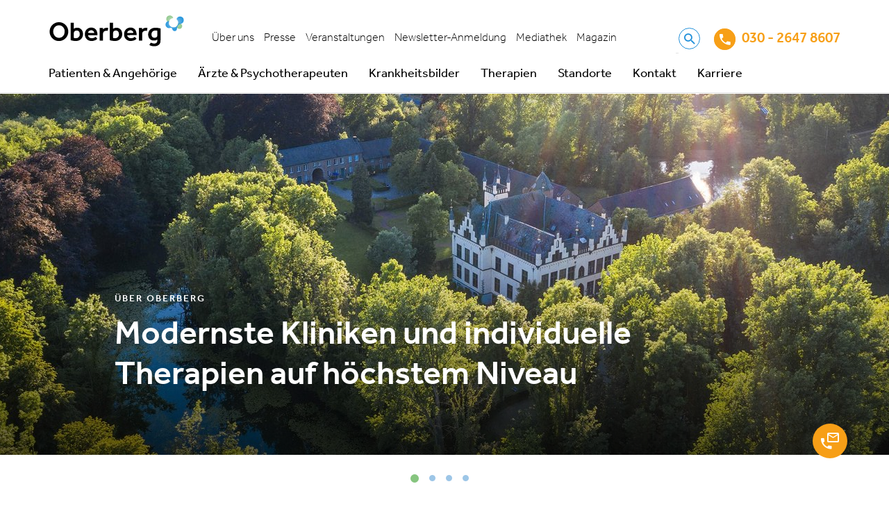

--- FILE ---
content_type: text/html; charset=utf-8
request_url: https://www.oberbergkliniken.de/ueber-oberberg
body_size: 16833
content:
<!DOCTYPE html>
<html lang="de" dir="ltr">
<head>

<meta charset="utf-8">
<!-- 
	This website is powered by TYPO3 - inspiring people to share!
	TYPO3 is a free open source Content Management Framework initially created by Kasper Skaarhoj and licensed under GNU/GPL.
	TYPO3 is copyright 1998-2026 of Kasper Skaarhoj. Extensions are copyright of their respective owners.
	Information and contribution at https://typo3.org/
-->


<link rel="icon" href="/typo3conf/ext/udg_package/Resources/Public/Images/favicon.ico" type="image/vnd.microsoft.icon">
<title>Über Oberberg – Oberberg Kliniken</title>
<meta name="generator" content="TYPO3 CMS" />
<meta name="description" content="Die Oberberg Kliniken: private Fachkliniken mit den Schwerpunkten Psychiatrie, Psychosomatik und Psychotherapie" />
<meta name="keywords" content="Morderne Kliniken, Modernste Kliniken, Individuelle Therapie, Werte, Historie, Stiftung, Scientific Board, Oberberg Netzwerk, Netzwerk, Unser Team" />
<meta name="twitter:card" content="summary" />
<meta name="google-site-verification" content="a76Rkm6F5u3swTz5xNQ3702xz-h9oyXJcOeUhXLPeiE" />


<link rel="stylesheet" href="/typo3temp/assets/compressed/merged-8c038be6df30819915aa2ea9671e94e6.css?1754476860" media="all">
<style>
/*<![CDATA[*/
<!-- 
/*additionalTSFEInlineStyle*/
.header-top .navigation-meta-list-item 
     {padding: 0 7px!important;}
-->
/*]]>*/
</style>





<!--21.01.2026 14:59:11--><!--138--><!--Production-->

	
	<script async data-settings-id="PdO5QN-M" data-tcf-enabled id="usercentrics-cmp" src="https://app.usercentrics.eu/browser-ui/latest/bundle.js"></script>

		
				<!-- Google Tag Manager Production -->
				<script>(function(w,d,s,l,i){w[l]=w[l]||[];w[l].push({'gtm.start': new Date().getTime(),event:'gtm.js'});var f=d.getElementsByTagName(s)[0],j=d.createElement(s),dl=l!='dataLayer'?'&l='+l:'';j.async=true;j.src='https://www.googletagmanager.com/gtm.js?id='+i+dl;f.parentNode.insertBefore(j,f);})(window,document,'script','dataLayer','GTM-MXNZN79');</script>
				<!-- End Google Tag Manager -->
			

	
		<script data-usercentrics="Google Analytics" type="text/plain">
            (function(i,s,o,g,r,a,m){i['GoogleAnalyticsObject']=r;i[r]=i[r]||function(){
                (i[r].q=i[r].q||[]).push(arguments)},i[r].l=1*new Date();a=s.createElement(o),
                m=s.getElementsByTagName(o)[0];a.async=1;a.src=g;m.parentNode.insertBefore(a,m)
            })(window,document,'script','https://www.google-analytics.com/analytics.js','ga');

            ga('create', 'UA-143172458-1', 'auto');
            ga('send', 'pageview');
		</script>
	

	<script data-usercentrics="Microsoft Clarity" type="text/plain">(function(c,l,a,r,i,t,y){ c[a]=c[a]||function(){(c[a].q=c[a].q||[]).push(arguments)}; t=l.createElement(r);t.async=1;t.src="https://www.clarity.ms/tag/"+i; y=l.getElementsByTagName(r)[0];y.parentNode.insertBefore(t,y); })(window, document, "clarity", "script", "cu757oof7r");</script>

	<script data-usercentrics="Microsoft Advertising" type="text/plain">(function(w,d,t,r,u) { var f,n,i; w[u]=w[u]||[],f=function() { var o={ti:"136020924"}; o.q=w[u],w[u]=new UET(o),w[u].push("pageLoad") }, n=d.createElement(t),n.src=r,n.async=1,n.onload=n.onreadystatechange=function() { var s=this.readyState; s&&s!=="loaded"&&s!=="complete"||(f(),n.onload=n.onreadystatechange=null) }, i=d.getElementsByTagName(t)[0],i.parentNode.insertBefore(n,i) }) (window,document,"script","//bat.bing.com/bat.js","uetq");</script>

	
	<meta name="viewport" content="width=device-width, initial-scale=1"/>
	<meta http-equiv="X-UA-Compatible" content="IE=edge">

	
	<link as="font" crossorigin="anonymous" href="/typo3conf/ext/udg_package/Resources/Public/Fonts/Effra/Effra_W_Lt.woff2" rel="preload" />
	<link as="font" crossorigin="anonymous" href="/typo3conf/ext/udg_package/Resources/Public/Fonts/Effra/Effra_W_LtIt.woff2" rel="preload" />
	<link as="font" crossorigin="anonymous" href="/typo3conf/ext/udg_package/Resources/Public/Fonts/Effra/Effra_W_Rg.woff2" rel="preload" />
	<link as="font" crossorigin="anonymous" href="/typo3conf/ext/udg_package/Resources/Public/Fonts/Effra/Effra_W_Md.woff2" rel="preload" />
	<link as="font" crossorigin="anonymous" href="/typo3conf/ext/udg_package/Resources/Public/Fonts/MaterialIcons/MaterialIcons-Regular.woff2" rel="preload" />
	<link as="font" crossorigin="anonymous" href="/typo3conf/ext/udg_package/Resources/Public/Fonts/Icons/Oberberg.woff" rel="preload" />


<link rel="canonical" href="https://www.oberbergkliniken.de/ueber-oberberg"/>

<!-- This site is optimized with the Yoast SEO for TYPO3 plugin - https://yoast.com/typo3-extensions-seo/ -->
<script type="application/ld+json">[{"@context":"https:\/\/www.schema.org","@type":"BreadcrumbList","itemListElement":[{"@type":"ListItem","position":1,"item":{"@id":"https:\/\/www.oberbergkliniken.de\/","name":"Home"}},{"@type":"ListItem","position":2,"item":{"@id":"https:\/\/www.oberbergkliniken.de\/special","name":"Special"}},{"@type":"ListItem","position":3,"item":{"@id":"https:\/\/www.oberbergkliniken.de\/meta-navigation","name":"Meta Navigation"}},{"@type":"ListItem","position":4,"item":{"@id":"https:\/\/www.oberbergkliniken.de\/ueber-oberberg","name":"\u00dcber uns"}}]}]</script>

<!-- VhsAssetsDependenciesLoaded jquery,main -->
</head>
<body class="dim-background layout_default" data-page="138" data-spy="scroll" data-target="#onpagemenu" data-offset="62">





	<noscript>
		<div class="alert alert-warning text-center">
			JavaScript deaktiviert! Diese Seite benötigt JavaScript um alle Funktionen zu erfüllen - bitte aktivieren Sie JavaScript in Ihrem Browser.
                
		</div>
	</noscript>




	<a class="sr-only sr-only-focusable" href="#Content">
		Zum Inhalt springen
	</a>

	<div class="header">
		<div class="header-container container">
			<div class="header-top">
				<div class="burger navbar-toggle">
					<span></span>
					<span></span>
					<span></span>
					<span></span>
				</div>
				<div class="logo">
					<a href="/">
						<img class="navbar-logo img-responsive" title="Oberberg Kliniken" alt="Logo Oberberg" src="/typo3conf/ext/udg_package/Resources/Public/Images/SVG/logo.svg" width="196" height="50" />
					</a>
				</div>
				<div class="navigation-meta">
					
	
		
			<ul class="navigation-meta-list">
				
					
							<li class="navigation-meta-list-item active current sub ">
								<a class="active current sub " href="/ueber-oberberg" target="">
									Über uns
								</a>
							</li>
						
				
					
							<li class="navigation-meta-list-item sub">
								<a class="sub" href="/presse" target="">
									Presse
								</a>
							</li>
						
				
					
							<li class="navigation-meta-list-item sub">
								<a class="sub" href="/fort-weiterbildungen" target="">
									Veranstaltungen
								</a>
							</li>
						
				
					
							<li class="navigation-meta-list-item ">
								<a class="" href="/aerzte-therapeuten/fortbildungsprogramme-und-veranstaltungen" target="">
									Newsletter-Anmeldung
								</a>
							</li>
						
				
					
							<li class="navigation-meta-list-item ">
								<a class="" href="/online-vortragsreihe/mediathek" target="">
									Mediathek
								</a>
							</li>
						
				
					
							<li class="navigation-meta-list-item ">
								<a class="" href="https://www.oberbergkliniken.de/magazin" target="">
									Magazin
								</a>
							</li>
						
				
			</ul>
		
	


					<div class="searchbox visible-md visible-lg">
						
	<form action="/suche" method="get"
		  class="navbar-form navbar-right searchbox__form" role="search">

		<div class="searchbox__wrap">
			<input type="text" class="searchbox__control"
				   name="q" value=""
				   placeholder="Suche"/>

			<div class="searchbox__icon">
				<i class="icon icon-Search"></i>
			</div>
		</div>
	</form>

					</div>
				</div>

				<div class="hotline" data-phonetotrack="03026478607">
					
	
			<a href="tel:030 - 2647 8607"><i class="icon icon-Phone middle"></i>
				<span class="mrsCallTracking">030 - 2647 8607</span>
				
			</a>
		
	

				</div>

			</div>

			<div class="header-bottom">
				<div class="searchbox visible-xs visible-sm">
					
	<form action="/suche" method="get"
		  class="navbar-form navbar-right searchbox__form" role="search">

		<div class="searchbox__wrap">
			<input type="text" class="searchbox__control"
				   name="q" value=""
				   placeholder="Suche"/>

			<div class="searchbox__icon">
				<i class="icon icon-Search"></i>
			</div>
		</div>
	</form>

				</div>
				

	

		<ul class="mainnav first-level clearfix">
			
				<li class="first-level__item first-level--subpages ">
					
							<a class="first-level__link subpages">
								Patienten &amp; Angehörige
								<i class="icon icon-Arrow-down-up hidden-md hidden-lg"></i>
							</a>
							

	
		<div class="mega-menu mega-menu__container" role="menu">
			<div class="mega-menu__column first">
				<ul class="mainnav second-level">
					
						<li class="second-level__item ">
							
									<a href="/erwachsene" class="second-level__link">Informationen für Erwachsene</a>
								
						</li>
					
						<li class="second-level__item ">
							
									<a href="/kinder-und-jugendliche" class="second-level__link">Informationen für Kinder &amp; Jugendliche</a>
								
						</li>
					
						<li class="second-level__item ">
							
									<a href="/angehoerige" class="second-level__link">Informationen für Angehörige / Eltern</a>
								
						</li>
					
						<li class="second-level__item ">
							
									<a href="/kostenuebernahme" class="second-level__link">Informationen zur Kostenübernahme</a>
								
						</li>
					
						<li class="second-level__item ">
							
									<a href="/kooperationen-mit-privaten-krankenversicherungen" class="second-level__link">Kooperationen mit Kostenträgern</a>
								
						</li>
					
						<li class="second-level__item ">
							
									<a href="/ernaehrung" class="second-level__link">Ernährung bei Oberberg</a>
								
						</li>
					
				</ul>
			</div>
			
			<div class="mega-menu__column second">
			</div>
		</div>
	


						
				</li>
			
				<li class="first-level__item first-level--subpages">
					
							<a class="first-level__link subpages">
								Ärzte &amp; Psychotherapeuten
								<i class="icon icon-Arrow-down-up hidden-md hidden-lg"></i>
							</a>
							

	
		<div class="mega-menu mega-menu__container" role="menu">
			<div class="mega-menu__column first">
				<ul class="mainnav second-level">
					
						<li class="second-level__item ">
							
									<a href="/aerzte-therapeuten/fortbildungsprogramme-und-veranstaltungen" class="second-level__link">Anmeldung zur Online Vortragsreihe</a>
								
						</li>
					
						<li class="second-level__item ">
							
									<a href="/aerzte-therapeuten" class="second-level__link">Übersicht</a>
								
						</li>
					
						<li class="second-level__item ">
							
									<a href="/aerzte-therapeuten/vorteile" class="second-level__link">Vorteile der Zusammenarbeit</a>
								
						</li>
					
						<li class="second-level__item ">
							
									<a href="/aerzte-therapeuten/fortbildungsprogramme-und-veranstaltungen" class="second-level__link">Fortbildungsprogramme und Veranstaltungen - Newsletter Anmeldung</a>
								
						</li>
					
				</ul>
			</div>
			
			<div class="mega-menu__column second">
			</div>
		</div>
	


						
				</li>
			
				<li class="first-level__item first-level--subpages">
					
							<a class="first-level__link subpages">
								Krankheitsbilder
								<i class="icon icon-Arrow-down-up hidden-md hidden-lg"></i>
							</a>
							

	
		<div class="mega-menu mega-menu__container" role="menu">
			<div class="mega-menu__column first">
				<ul class="mainnav second-level">
					
						<li class="second-level__item second-level--subpages ">
							
									<a class="second-level__link">Unser Behandlungsspektrum
										<i class="icon icon-Arrow-down-up hidden-md hidden-lg"></i>
										<i class="icon icon-Arrow-right-left middle hidden-xs hidden-sm"></i>
									</a>
									
									

	
		<ul class="mainnav third-level">
			
				

				<li class="third-level__item ">
					<a href="/krankheitsbilder" class="third-level__link">Übersicht aller Behandlungsfelder</a>
				</li>
			
				

				<li class="third-level__item sub">
					<a href="/krankheitsbilder/depression" class="third-level__link">Depression</a>
				</li>
			
				

				<li class="third-level__item sub">
					<a href="/krankheitsbilder/burnout" class="third-level__link">Burnout</a>
				</li>
			
				

				<li class="third-level__item sub">
					<a href="/krankheitsbilder/ptbs" class="third-level__link">Stress- und Traumafolgestörungen (inkl. PTBS)</a>
				</li>
			
				

				<li class="third-level__item sub">
					<a href="/krankheitsbilder/angststoerung" class="third-level__link">Angststörung</a>
				</li>
			
				

				<li class="third-level__item ">
					<a href="/krankheitsbilder/zwangsstoerung" class="third-level__link">Zwangsstörung</a>
				</li>
			
				

				<li class="third-level__item ">
					<a href="/krankheitsbilder/adhs" class="third-level__link">Aufmerksamkeits-Defizit-Hyperaktivitäts-Störung (ADHS)</a>
				</li>
			
				

				<li class="third-level__item ">
					<a href="/krankheitsbilder/schlafstoerungen-erschoepfung" class="third-level__link">Schlafstörungen &amp; Erschöpfung</a>
				</li>
			
				

				<li class="third-level__item ">
					<a href="/krankheitsbilder/psychose" class="third-level__link">Psychose</a>
				</li>
			
				

				<li class="third-level__item ">
					<a href="/krankheitsbilder/somatoforme-stoerung" class="third-level__link">Somatoforme Störungen (inkl. Chronischen Schmerzen)</a>
				</li>
			
				

				<li class="third-level__item ">
					<a href="/krankheitsbilder/essstoerungen" class="third-level__link">Essstörungen</a>
				</li>
			
				

				<li class="third-level__item sub">
					<a href="/krankheitsbilder/persoenlichkeitsstoerung" class="third-level__link">Borderline und andere Persönlichkeitsstörungen</a>
				</li>
			
				

				<li class="third-level__item ">
					<a href="/krankheitsbilder/autismus" class="third-level__link">Autismusspektrumstörungen (ASD)</a>
				</li>
			
				

				<li class="third-level__item ">
					<a href="/krankheitsbilder/bipolare-stoerungen" class="third-level__link">Bipolare Störungen</a>
				</li>
			
				

				<li class="third-level__item ">
					<a href="/krankheitsbilder/long-covid" class="third-level__link">Long-COVID</a>
				</li>
			
				

				<li class="third-level__item ">
					<a href="/krankheitsbilder/post-covid" class="third-level__link">Post-COVID</a>
				</li>
			
				

				<li class="third-level__item ">
					<a href="/krankheitsbilder/chronisches-fatigue-syndrom" class="third-level__link">Chronisches Fatigue Syndrom</a>
				</li>
			
				

				<li class="third-level__item ">
					<a href="/krankheitsbilder/dysthymie" class="third-level__link">Dysthymie</a>
				</li>
			
				

				<li class="third-level__item ">
					<a href="/krankheitsbilder/winterdepressionen" class="third-level__link">Winterdepression</a>
				</li>
			
				

				<li class="third-level__item ">
					<a href="/krankheitsbilder/anpassungsstoerungen" class="third-level__link">Anpassungsstörungen</a>
				</li>
			
				

				<li class="third-level__item sub">
					<a href="/krankheitsbilder/phobien" class="third-level__link">Phobien</a>
				</li>
			
				

				<li class="third-level__item ">
					<a href="/krankheitsbilder/schizophrenie" class="third-level__link">Schizophrenie</a>
				</li>
			
				

				<li class="third-level__item ">
					<a href="/krankheitsbilder/narzissmus" class="third-level__link">Narzissmus (Krankheitsbild): Narzisstische Persönlichkeitsstörung</a>
				</li>
			
				

				<li class="third-level__item ">
					<a href="/krankheitsbilder/atypischer-autismus" class="third-level__link">Atypischer Autismus</a>
				</li>
			
				

				<li class="third-level__item ">
					<a href="/krankheitsbilder/fruehkindlicher-autismus" class="third-level__link">Frühkindlicher Autismus</a>
				</li>
			
				

				<li class="third-level__item ">
					<a href="/krankheitsbilder/bulimie" class="third-level__link">Bulimie</a>
				</li>
			
				

				<li class="third-level__item ">
					<a href="/krankheitsbilder/binge-eating" class="third-level__link">Binge Eating</a>
				</li>
			
				

				<li class="third-level__item ">
					<a href="/orthorexie" class="third-level__link">Orthorexie</a>
				</li>
			
				

				<li class="third-level__item ">
					<a href="/stressmedizin" class="third-level__link">Stressmedizin</a>
				</li>
			
				

				<li class="third-level__item ">
					<a href="/krankheitsbilder/restless-legs-syndrom" class="third-level__link">Restless-Legs-Syndrom</a>
				</li>
			
				

				<li class="third-level__item ">
					<a href="/krankheitsbilder/klaustrophobie-raumangst" class="third-level__link">Klaustrophobie (Raumangst)</a>
				</li>
			
				

				<li class="third-level__item ">
					<a href="/krankheitsbilder/burnon" class="third-level__link">Burn on</a>
				</li>
			
				

				<li class="third-level__item ">
					<a href="/fibromyalgie" class="third-level__link">Fibromyalgie</a>
				</li>
			
				

				<li class="third-level__item ">
					<a href="/krankheitsbilder/misophonie" class="third-level__link">Misophonie</a>
				</li>
			
				

				<li class="third-level__item ">
					<a href="/krankheitsbilder/hypomanie" class="third-level__link">Hypomanie</a>
				</li>
			
				

				<li class="third-level__item ">
					<a href="/krankheitsbilder/migraene" class="third-level__link">Migräne</a>
				</li>
			
		</ul>
	


								
						</li>
					
						<li class="second-level__item second-level--subpages">
							
									<a class="second-level__link">Symptome
										<i class="icon icon-Arrow-down-up hidden-md hidden-lg"></i>
										<i class="icon icon-Arrow-right-left middle hidden-xs hidden-sm"></i>
									</a>
									
									

	
		<ul class="mainnav third-level">
			
				

				<li class="third-level__item ">
					<a href="/beschwerden-symptome" class="third-level__link">Beschwerden &amp; Symptome</a>
				</li>
			
				

				<li class="third-level__item ">
					<a href="/symptome/anhedonie" class="third-level__link">Anhedonie</a>
				</li>
			
				

				<li class="third-level__item ">
					<a href="/symptome/agitation" class="third-level__link">Agitation</a>
				</li>
			
				

				<li class="third-level__item ">
					<a href="/symptome/affektive-dysregulation-im-kindes-und-jugendalter" class="third-level__link">Affektive Dysregulation im Kindes- und Jugendalter</a>
				</li>
			
				

				<li class="third-level__item ">
					<a href="/symptome/aggressionen" class="third-level__link">Aggressionen</a>
				</li>
			
				

				<li class="third-level__item ">
					<a href="/symptome/antriebslosigkeit" class="third-level__link">Antriebslosigkeit</a>
				</li>
			
				

				<li class="third-level__item ">
					<a href="/symptome/atemnot" class="third-level__link">Atemnot</a>
				</li>
			
				

				<li class="third-level__item ">
					<a href="/symptome/autoaggressionen" class="third-level__link">Autoaggressionen</a>
				</li>
			
				

				<li class="third-level__item ">
					<a href="/symptome/drehschwindel" class="third-level__link">Drehschwindel</a>
				</li>
			
				

				<li class="third-level__item ">
					<a href="/symptome/gefuehlskaelte" class="third-level__link">Gefühlskälte/Alexithymie</a>
				</li>
			
				

				<li class="third-level__item ">
					<a href="/symptome/halluzinationen" class="third-level__link">Halluzinationen</a>
				</li>
			
				

				<li class="third-level__item ">
					<a href="/symptome/hyperaktivitaet" class="third-level__link">Hyperaktivität</a>
				</li>
			
				

				<li class="third-level__item ">
					<a href="/symptome/innere-unruhe" class="third-level__link">Innere Unruhe</a>
				</li>
			
				

				<li class="third-level__item ">
					<a href="/symptome/persoenlichkeitsakzentuierung" class="third-level__link">Persönlichkeitsakzentuierung</a>
				</li>
			
				

				<li class="third-level__item ">
					<a href="/symptome/kopfschmerzen" class="third-level__link">Kopfschmerzen</a>
				</li>
			
				

				<li class="third-level__item ">
					<a href="/symptome/konzentrationsschwaeche" class="third-level__link">Konzentrationsschwäche</a>
				</li>
			
				

				<li class="third-level__item ">
					<a href="/symptome/leistungsabfall" class="third-level__link">Leistungsabfall</a>
				</li>
			
				

				<li class="third-level__item ">
					<a href="/symptome/leistungsminderung" class="third-level__link">Leistungsminderung</a>
				</li>
			
				

				<li class="third-level__item ">
					<a href="/symptome/muedigkeit" class="third-level__link">Müdigkeit</a>
				</li>
			
				

				<li class="third-level__item ">
					<a href="/symptome/panikattacken" class="third-level__link">Panikattacken</a>
				</li>
			
				

				<li class="third-level__item ">
					<a href="/symptome/paranoia" class="third-level__link">Paranoia</a>
				</li>
			
				

				<li class="third-level__item ">
					<a href="/symptome/erschoepfung" class="third-level__link">Psychische Erschöpfung</a>
				</li>
			
				

				<li class="third-level__item ">
					<a href="/symptome/rauschen-im-kopf" class="third-level__link">Rauschen im Kopf</a>
				</li>
			
				

				<li class="third-level__item ">
					<a href="/symptome/schlaflosigkeit" class="third-level__link">unruhige Beine (restless legs)</a>
				</li>
			
				

				<li class="third-level__item ">
					<a href="/symptome/schmerzen" class="third-level__link">Schmerzen</a>
				</li>
			
				

				<li class="third-level__item ">
					<a href="/symptome/pathologisches-gruebeln" class="third-level__link">Pathologisches Grübeln</a>
				</li>
			
				

				<li class="third-level__item ">
					<a href="/symptome/schlaflosigkeit" class="third-level__link">Schlaflosigkeit</a>
				</li>
			
				

				<li class="third-level__item ">
					<a href="/symptome/schlaflosigkeit" class="third-level__link">Schnarchen &amp; Atemaussetzer</a>
				</li>
			
				

				<li class="third-level__item ">
					<a href="/symptome/broken-heart-syndrom" class="third-level__link">Broken-Heart-Syndrom</a>
				</li>
			
				

				<li class="third-level__item ">
					<a href="/symptome/schwindel-im-kopf" class="third-level__link">Schwindel</a>
				</li>
			
				

				<li class="third-level__item ">
					<a href="/symptome/zwangsgedanken" class="third-level__link">Zwangsgedanken</a>
				</li>
			
		</ul>
	


								
						</li>
					
						<li class="second-level__item second-level--subpages ">
							
									<a class="second-level__link">Selbsttests
										<i class="icon icon-Arrow-down-up hidden-md hidden-lg"></i>
										<i class="icon icon-Arrow-right-left middle hidden-xs hidden-sm"></i>
									</a>
									
									

	
		<ul class="mainnav third-level">
			
				

				<li class="third-level__item ">
					<a href="/selbsttest-depression" class="third-level__link">Selbsttest Depression</a>
				</li>
			
				

				<li class="third-level__item ">
					<a href="/selbsttest-adhs" class="third-level__link">Selbsttest ADS/ADHS</a>
				</li>
			
				

				<li class="third-level__item ">
					<a href="/selbsttest-burnout" class="third-level__link">Selbsttest Burnout</a>
				</li>
			
				

				<li class="third-level__item ">
					<a href="/selbsttest-panikstoerungen" class="third-level__link">Selbsttest Panikstörungen</a>
				</li>
			
				

				<li class="third-level__item ">
					<a href="/selbsttest-trauma-ptbs" class="third-level__link">Selbsttest Trauma (PTBS)</a>
				</li>
			
				

				<li class="third-level__item ">
					<a href="/selbsttest-zwangsstoerung" class="third-level__link">Selbsttest Zwangsstörung: Test auf vorliegende Zwänge</a>
				</li>
			
				

				<li class="third-level__item ">
					<a href="/selbsttest-alkoholabhaengigkeit" class="third-level__link">Selbsttest Alkoholabhängigkeit</a>
				</li>
			
				

				<li class="third-level__item ">
					<a href="/krankheitsbilder/beschwerden-symptome-und-selbsttests/selbsttest-chronotyp" class="third-level__link">Selbsttest Chronotyp</a>
				</li>
			
				

				<li class="third-level__item ">
					<a href="/krankheitsbilder/beschwerden-symptome-und-selbsttests/selbsttest-stress" class="third-level__link">Selbsttest Stress</a>
				</li>
			
				

				<li class="third-level__item ">
					<a href="/krankheitsbilder/beschwerden-symptome-und-selbsttests/selbsttest-schlafstoerungen" class="third-level__link">Selbsttest Schlafstörungen</a>
				</li>
			
				

				<li class="third-level__item ">
					<a href="/selbsttest-schlaf" class="third-level__link">Schlafselbsttest zu Schlafmythen</a>
				</li>
			
		</ul>
	


								
						</li>
					
				</ul>
			</div>
			
			<div class="mega-menu__column second">
			</div>
		</div>
	


						
				</li>
			
				<li class="first-level__item first-level--subpages">
					
							<a class="first-level__link subpages">
								Therapien
								<i class="icon icon-Arrow-down-up hidden-md hidden-lg"></i>
							</a>
							

	
		<div class="mega-menu mega-menu__container" role="menu">
			<div class="mega-menu__column first">
				<ul class="mainnav second-level">
					
						<li class="second-level__item ">
							
									<a href="/behandlungskonzept" class="second-level__link">Unser Behandlungskonzept</a>
								
						</li>
					
						<li class="second-level__item second-level--subpages">
							
									<a class="second-level__link">Psychotherapien
										<i class="icon icon-Arrow-down-up hidden-md hidden-lg"></i>
										<i class="icon icon-Arrow-right-left middle hidden-xs hidden-sm"></i>
									</a>
									
									

	
		<ul class="mainnav third-level">
			
				

				<li class="third-level__item ">
					<a href="/therapien" class="third-level__link">Übersicht unserer Therapiemethoden</a>
				</li>
			
				

				<li class="third-level__item ">
					<a href="/psychotherapie" class="third-level__link">Psychotherapie</a>
				</li>
			
				

				<li class="third-level__item ">
					<a href="/therapien/act-therapie" class="third-level__link">Akzeptanz- und Commitment-Therapie (ACT)</a>
				</li>
			
				

				<li class="third-level__item ">
					<a href="/therapien/cbasp-therapie" class="third-level__link">Cognitive Behavioral Analysis System of Psychotherapy (CBASP)</a>
				</li>
			
				

				<li class="third-level__item ">
					<a href="/therapien/dbt-therapie" class="third-level__link">Dialektisch-Behaviorale Therapie (DBT)</a>
				</li>
			
				

				<li class="third-level__item ">
					<a href="/therapien/emotionalen-aktivierungstherapie-eat" class="third-level__link">Emotionale Aktivierungstherapie (EAT)</a>
				</li>
			
				

				<li class="third-level__item ">
					<a href="/therapien/emdr-therapie" class="third-level__link">Eye Movement Desensitization and Reprocessing (EMDR)</a>
				</li>
			
				

				<li class="third-level__item ">
					<a href="/therapien/irrt-therapie" class="third-level__link">Imagery Rescripting &amp; Reprocessing Therapy (IRRT)</a>
				</li>
			
				

				<li class="third-level__item ">
					<a href="/therapien/interpersonelle-psychotherapie" class="third-level__link">Interpersonelle Therapie (IPT)</a>
				</li>
			
				

				<li class="third-level__item ">
					<a href="/therapien/interpersonelle-therapie-bei-adoleszente" class="third-level__link">Interpersonelle Therapie bei Adoleszente (IPT-A)</a>
				</li>
			
				

				<li class="third-level__item ">
					<a href="/therapien/mbsr-therapie" class="third-level__link">Mindfulness-Based Psychotherapy (MBPT)</a>
				</li>
			
				

				<li class="third-level__item ">
					<a href="/therapien/metakognitives-training-mkt" class="third-level__link">Metakognitives Training (MKT)</a>
				</li>
			
				

				<li class="third-level__item ">
					<a href="/therapien/mental-imaginative-trauma-therapie-mitt" class="third-level__link">Mental-Imaginative Trauma-Therapie (MITT)</a>
				</li>
			
				

				<li class="third-level__item ">
					<a href="/therapien/schematherapie" class="third-level__link">Schematherapie</a>
				</li>
			
				

				<li class="third-level__item ">
					<a href="/therapien/psychodynamisch-imaginative-traumatherapie" class="third-level__link">Psychodynamisch Imaginative Traumatherapie (PITT)</a>
				</li>
			
				

				<li class="third-level__item ">
					<a href="/therapien/analytische-und-tiefenpsychologisch-fundierte-therapien" class="third-level__link">Tiefenpsychologisch fundierte Therapien (TP)</a>
				</li>
			
				

				<li class="third-level__item ">
					<a href="/therapien/kognitive-verhaltenstherapie" class="third-level__link">Verhaltenstherapie (VT)</a>
				</li>
			
				

				<li class="third-level__item ">
					<a href="/therapien/kognitive-verhaltenstherapie-obk" class="third-level__link">Kognitive Verhaltenstherapie (KVT)</a>
				</li>
			
				

				<li class="third-level__item ">
					<a href="/therapien/gespraechspsychotherapie-nach-rogers" class="third-level__link">Gesprächspsychotherapie nach Rogers</a>
				</li>
			
				

				<li class="third-level__item ">
					<a href="/therapien/soziotherapie" class="third-level__link">Soziotherapie</a>
				</li>
			
				

				<li class="third-level__item ">
					<a href="/therapien/systemische-therapie" class="third-level__link">Systemische Therapie</a>
				</li>
			
		</ul>
	


								
						</li>
					
						<li class="second-level__item second-level--subpages">
							
									<a class="second-level__link">Apparative Therapien
										<i class="icon icon-Arrow-down-up hidden-md hidden-lg"></i>
										<i class="icon icon-Arrow-right-left middle hidden-xs hidden-sm"></i>
									</a>
									
									

	
		<ul class="mainnav third-level">
			
				

				<li class="third-level__item ">
					<a href="/therapien/biofeedback" class="third-level__link">Biofeedback</a>
				</li>
			
				

				<li class="third-level__item ">
					<a href="/therapien/elektrokonvulsionstherapie-ekt" class="third-level__link">Elektrokonvulsions-Therapie (EKT)</a>
				</li>
			
				

				<li class="third-level__item ">
					<a href="/therapien/repetitive-transkranielle-magnetstimulation" class="third-level__link">Repetitive Transkranielle Magnetstimulation</a>
				</li>
			
				

				<li class="third-level__item ">
					<a href="/therapien/tiefe-hirnstimulation" class="third-level__link">Tiefe Hirnstimulation</a>
				</li>
			
		</ul>
	


								
						</li>
					
						<li class="second-level__item second-level--subpages">
							
									<a class="second-level__link">Behandlungsprogramme
										<i class="icon icon-Arrow-down-up hidden-md hidden-lg"></i>
										<i class="icon icon-Arrow-right-left middle hidden-xs hidden-sm"></i>
									</a>
									
									

	
		<ul class="mainnav third-level">
			
				

				<li class="third-level__item ">
					<a href="/behandlung-des-post-sars-cov-2-/covid-19-syndroms" class="third-level__link">Behandlung des Post-SARS-CoV-2-/COVID-19-Syndroms</a>
				</li>
			
				

				<li class="third-level__item ">
					<a href="/ad/beamte/rhein-jura" class="third-level__link">Behandlungsprogramm für Beschäftigte im Staatsdienst</a>
				</li>
			
				

				<li class="third-level__item ">
					<a href="/therapien/psychoedukation" class="third-level__link">Psychoedukation</a>
				</li>
			
				

				<li class="third-level__item ">
					<a href="/therapien/psychodiabetologie" class="third-level__link">Psychodiabetologie</a>
				</li>
			
				

				<li class="third-level__item ">
					<a href="/therapien/psychoonkologie" class="third-level__link">Psychoonkologie</a>
				</li>
			
				

				<li class="third-level__item ">
					<a href="/therapien/psychosomatische-therapie" class="third-level__link">Psychosomatische Therapie</a>
				</li>
			
				

				<li class="third-level__item ">
					<a href="/therapien/tierbegleitete-therapie" class="third-level__link">Tierbegleitete Therapie</a>
				</li>
			
		</ul>
	


								
						</li>
					
						<li class="second-level__item second-level--subpages">
							
									<a class="second-level__link">Biologische Therapieverfahren
										<i class="icon icon-Arrow-down-up hidden-md hidden-lg"></i>
										<i class="icon icon-Arrow-right-left middle hidden-xs hidden-sm"></i>
									</a>
									
									

	
		<ul class="mainnav third-level">
			
				

				<li class="third-level__item ">
					<a href="/psychotherapien/ketamintherapie" class="third-level__link">Ketamintherapie</a>
				</li>
			
				

				<li class="third-level__item ">
					<a href="/therapien/biologische-therapieverfahren" class="third-level__link">Biologische Therapieverfahren</a>
				</li>
			
		</ul>
	


								
						</li>
					
						<li class="second-level__item second-level--subpages">
							
									<a class="second-level__link">Entspannungsverfahren
										<i class="icon icon-Arrow-down-up hidden-md hidden-lg"></i>
										<i class="icon icon-Arrow-right-left middle hidden-xs hidden-sm"></i>
									</a>
									
									

	
		<ul class="mainnav third-level">
			
				

				<li class="third-level__item ">
					<a href="/therapien/entspannungstechniken" class="third-level__link">Entspannungstechniken</a>
				</li>
			
				

				<li class="third-level__item ">
					<a href="/therapien/entspannungsverfahren" class="third-level__link">Entspannungsverfahren</a>
				</li>
			
		</ul>
	


								
						</li>
					
						<li class="second-level__item second-level--subpages">
							
									<a class="second-level__link">Fachtherapien
										<i class="icon icon-Arrow-down-up hidden-md hidden-lg"></i>
										<i class="icon icon-Arrow-right-left middle hidden-xs hidden-sm"></i>
									</a>
									
									

	
		<ul class="mainnav third-level">
			
				

				<li class="third-level__item ">
					<a href="/therapien/weitere-fachtherapien" class="third-level__link">Übersicht Fachtherapien</a>
				</li>
			
				

				<li class="third-level__item ">
					<a href="/therapien/bibliotherapie" class="third-level__link">Bibliotherapie</a>
				</li>
			
				

				<li class="third-level__item ">
					<a href="/therapien/embodiment" class="third-level__link">Embodiment</a>
				</li>
			
				

				<li class="third-level__item ">
					<a href="/fachtherapien/nada-akupunktur" class="third-level__link">NADA-Akupunktur</a>
				</li>
			
				

				<li class="third-level__item ">
					<a href="/therapien/sporttherapie" class="third-level__link">Sporttherapie</a>
				</li>
			
				

				<li class="third-level__item ">
					<a href="/therapien/tiergestuetzte-therapie" class="third-level__link">Tiergestützte Therapie</a>
				</li>
			
		</ul>
	


								
						</li>
					
						<li class="second-level__item second-level--subpages ">
							
									<a class="second-level__link">Digitale Angebote
										<i class="icon icon-Arrow-down-up hidden-md hidden-lg"></i>
										<i class="icon icon-Arrow-right-left middle hidden-xs hidden-sm"></i>
									</a>
									
									

	
		<ul class="mainnav third-level">
			
				

				<li class="third-level__item ">
					<a href="/therapien/digitale-angebote" class="third-level__link">Übersicht der digitalen Angebote</a>
				</li>
			
				

				<li class="third-level__item ">
					<a href="/oberberg-selbsthilfe-app" class="third-level__link">COGITO</a>
				</li>
			
				

				<li class="third-level__item ">
					<a href="/neomento" class="third-level__link">NEOMENTO</a>
				</li>
			
				

				<li class="third-level__item ">
					<a href="/mindable" class="third-level__link">Mindable</a>
				</li>
			
		</ul>
	


								
						</li>
					
				</ul>
			</div>
			
			<div class="mega-menu__column second">
			</div>
		</div>
	


						
				</li>
			
				<li class="first-level__item first-level--subpages">
					
							<a class="first-level__link subpages">
								Standorte
								<i class="icon icon-Arrow-down-up hidden-md hidden-lg"></i>
							</a>
							

	
		<div class="mega-menu mega-menu__container" role="menu">
			<div class="mega-menu__column first">
				<ul class="mainnav second-level">
					
						<li class="second-level__item second-level--subpages ">
							
									<a class="second-level__link">Kliniken für Erwachsene
										<i class="icon icon-Arrow-down-up hidden-md hidden-lg"></i>
										<i class="icon icon-Arrow-right-left middle hidden-xs hidden-sm"></i>
									</a>
									
									

	
		<ul class="mainnav third-level">
			
				

				<li class="third-level__item ">
					<a href="/fachkliniken" class="third-level__link">Alle Standorte der Oberberg Fachkliniken</a>
				</li>
			
				

				<li class="third-level__item sub">
					<a href="/fachkliniken/berlin-brandenburg" class="third-level__link">Oberberg Fachklinik Berlin Brandenburg</a>
				</li>
			
				

				<li class="third-level__item sub">
					<a href="/fachkliniken/duesseldorf-kaarst" class="third-level__link">Oberberg Fachklinik Düsseldorf Kaarst</a>
				</li>
			
				

				<li class="third-level__item sub">
					<a href="/fachkliniken/koeln-huerth" class="third-level__link">Oberberg Somnia Fachklinik Köln Hürth</a>
				</li>
			
				

				<li class="third-level__item ">
					<a href="/fachkliniken/potsdam" class="third-level__link">Oberberg Fachklinik Potsdam Brandenburg</a>
				</li>
			
				

				<li class="third-level__item ">
					<a href="/fachkliniken/bad-toelz" class="third-level__link">Oberberg Fachklinik Bad Tölz</a>
				</li>
			
				

				<li class="third-level__item sub">
					<a href="/fachkliniken/rhein-jura" class="third-level__link">Oberberg Fachklinik Rhein-Jura</a>
				</li>
			
				

				<li class="third-level__item sub">
					<a href="/scheidegg-im-allgaeu" class="third-level__link">Oberberg Fachklinik Scheidegg im Allgäu</a>
				</li>
			
				

				<li class="third-level__item sub">
					<a href="/fachkliniken/schwarzwald" class="third-level__link">Oberberg Fachklinik Schwarzwald</a>
				</li>
			
				

				<li class="third-level__item ">
					<a href="/fachkliniken/weserbergland" class="third-level__link">Oberberg Fachklinik Weserbergland</a>
				</li>
			
				

				<li class="third-level__item sub">
					<a href="/fachkliniken/wiesbaden-schlangenbad" class="third-level__link">Oberberg Parkklinik Wiesbaden Schlangenbad</a>
				</li>
			
				

				<li class="third-level__item ">
					<a href="/jaegerwinkel" class="third-level__link">Privatklinik Jägerwinkel am Tegernsee</a>
				</li>
			
				

				<li class="third-level__item ">
					<a href="/fachkliniken/klinik-windach" class="third-level__link">Klinik Windach</a>
				</li>
			
				

				<li class="third-level__item ">
					<a href="https://www.klinik-friedenweiler.de/" class="third-level__link">Privatklinik Friedenweiler</a>
				</li>
			
		</ul>
	


								
						</li>
					
						<li class="second-level__item second-level--subpages">
							
									<a class="second-level__link">Tageskliniken
										<i class="icon icon-Arrow-down-up hidden-md hidden-lg"></i>
										<i class="icon icon-Arrow-right-left middle hidden-xs hidden-sm"></i>
									</a>
									
									

	
		<ul class="mainnav third-level">
			
				

				<li class="third-level__item ">
					<a href="/tageskliniken" class="third-level__link">Alle Standorte der Oberberg Tageskliniken</a>
				</li>
			
				

				<li class="third-level__item ">
					<a href="/tageskliniken/tagesklinik-potsdam" class="third-level__link">Oberberg Tagesklinik Potsdam</a>
				</li>
			
				

				<li class="third-level__item sub">
					<a href="/fachkliniken/tagesklinik-berlin" class="third-level__link">Oberberg Tagesklinik Berlin Kurfürstendamm</a>
				</li>
			
				

				<li class="third-level__item ">
					<a href="/fachkliniken/tagesklinik-bremen" class="third-level__link">Oberberg Tagesklinik Bremen</a>
				</li>
			
				

				<li class="third-level__item ">
					<a href="/fachkliniken/tagesklinik-frankfurt-am-main" class="third-level__link">Oberberg Tagesklinik Frankfurt am Main</a>
				</li>
			
				

				<li class="third-level__item sub">
					<a href="/tagesklinik-hamburg" class="third-level__link">Oberberg Tagesklinik Hamburg</a>
				</li>
			
				

				<li class="third-level__item ">
					<a href="/fachkliniken/tagesklinik-hannover" class="third-level__link">Oberberg Tagesklinik Hannover</a>
				</li>
			
				

				<li class="third-level__item ">
					<a href="/fachkliniken/oberberg-tagesklinik-muenchen-bogenhausen" class="third-level__link">Oberberg Tagesklinik München Bogenhausen</a>
				</li>
			
				

				<li class="third-level__item ">
					<a href="/fachkliniken/zentrum-isartal" class="third-level__link">Zentrum Isartal</a>
				</li>
			
				

				<li class="third-level__item ">
					<a href="https://tagesklinik-westend.de/" class="third-level__link">Tagesklinik Westend</a>
				</li>
			
				

				<li class="third-level__item ">
					<a href="/fachkliniken/tagesklinik-duesseldorf-kaarst" class="third-level__link">Tagesklinik der Oberberg Fachklinik Düsseldorf Kaarst</a>
				</li>
			
		</ul>
	


								
						</li>
					
						<li class="second-level__item second-level--subpages">
							
									<a class="second-level__link">Kliniken für Kinder und Jugendliche
										<i class="icon icon-Arrow-down-up hidden-md hidden-lg"></i>
										<i class="icon icon-Arrow-right-left middle hidden-xs hidden-sm"></i>
									</a>
									
									

	
		<ul class="mainnav third-level">
			
				

				<li class="third-level__item ">
					<a href="/kliniken-fuer-kinder-und-jugendliche" class="third-level__link">Alle Standorte der Oberberg Kliniken für Kinder und Jugendliche deutschlandweit</a>
				</li>
			
				

				<li class="third-level__item ">
					<a href="/fachkliniken/fasanenkiez-berlin" class="third-level__link">Oberberg Fachklinik Fasanenkiez Berlin</a>
				</li>
			
				

				<li class="third-level__item sub">
					<a href="/fachkliniken/konraderhof" class="third-level__link">Oberberg Fachklinik Konraderhof Köln Hürth</a>
				</li>
			
				

				<li class="third-level__item sub">
					<a href="/fachkliniken/marzipanfabrik" class="third-level__link">Oberberg Fachklinik Marzipanfabrik Hamburg</a>
				</li>
			
				

				<li class="third-level__item sub ">
					<a href="/fachkliniken/wasserschloesschen" class="third-level__link">Oberberg Fachklinik Wasserschlösschen Mönchengladbach</a>
				</li>
			
		</ul>
	


								
						</li>
					
						<li class="second-level__item second-level--subpages ">
							
									<a class="second-level__link">Oberberg Netzwerk
										<i class="icon icon-Arrow-down-up hidden-md hidden-lg"></i>
										<i class="icon icon-Arrow-right-left middle hidden-xs hidden-sm"></i>
									</a>
									
									

	
		<ul class="mainnav third-level">
			
				

				<li class="third-level__item ">
					<a href="/netzwerk" class="third-level__link">Unser Netzwerk</a>
				</li>
			
				

				<li class="third-level__item ">
					<a href="/selbsthilfegruppen" class="third-level__link">Oberberg Selbsthilfegruppen</a>
				</li>
			
				

				<li class="third-level__item ">
					<a href="/city-center" class="third-level__link">Oberberg City Center</a>
				</li>
			
		</ul>
	


								
						</li>
					
				</ul>
			</div>
			
			<div class="mega-menu__column second">
			</div>
		</div>
	


						
				</li>
			
				<li class="first-level__item first-level--subpages">
					
							<a class="first-level__link subpages">
								Kontakt
								<i class="icon icon-Arrow-down-up hidden-md hidden-lg"></i>
							</a>
							

	
		<div class="mega-menu mega-menu__container" role="menu">
			<div class="mega-menu__column first">
				<ul class="mainnav second-level">
					
						<li class="second-level__item ">
							
									<a href="/kontakt" class="second-level__link">Kontakt für Patienten &amp; Angehörige</a>
								
						</li>
					
						<li class="second-level__item ">
							
									<a href="/kontakt-aerzte-psychotherapeuten" class="second-level__link">Kontakt für Ärzte / Psychotherapeuten</a>
								
						</li>
					
						<li class="second-level__item ">
							
									<a href="/lob-und-kritik" class="second-level__link">Lob und Kritik</a>
								
						</li>
					
						<li class="second-level__item ">
							
									<a href="/kontakt/interne-meldestellen-gemaess-hinweisgeberschutzgesetz-hinschg" class="second-level__link">Interne Meldestellen gemäß Hinweisgeberschutzgesetz</a>
								
						</li>
					
						<li class="second-level__item ">
							
									<a href="/kontakt/allgemeine-beschwerdestelle-gemaess-lieferkettensorgfaltspflichtengesetz" class="second-level__link">Allgemeine Beschwerdestelle gemäß Lieferkettensorgfaltspflichtengesetz</a>
								
						</li>
					
				</ul>
			</div>
			
			<div class="mega-menu__column second">
			</div>
		</div>
	


						
				</li>
			
				<li class="first-level__item first-level--subpages ">
					
							<a class="first-level__link subpages">
								Karriere
								<i class="icon icon-Arrow-down-up hidden-md hidden-lg"></i>
							</a>
							

	
		<div class="mega-menu mega-menu__container" role="menu">
			<div class="mega-menu__column first">
				<ul class="mainnav second-level">
					
						<li class="second-level__item ">
							
									<a href="/karriere" class="second-level__link">Übersicht</a>
								
						</li>
					
						<li class="second-level__item ">
							
									<a href="/wir-als-arbeitgeber" class="second-level__link">Wir als Arbeitgeber</a>
								
						</li>
					
						<li class="second-level__item ">
							
									<a href="https://recruitingapp-4181.de.umantis.com/Jobs/1?lang=ger" class="second-level__link">Stellenangebote</a>
								
						</li>
					
						<li class="second-level__item ">
							
									<a href="/karriere/pia" class="second-level__link">Angebote für PiAs</a>
								
						</li>
					
						<li class="second-level__item ">
							
									<a href="/karriere/weiterbildungsermaechtigungen" class="second-level__link">Weiterbildungsermächtigungen</a>
								
						</li>
					
				</ul>
			</div>
			
			<div class="mega-menu__column second">
			</div>
		</div>
	


						
				</li>
			
		</ul>
	



				<div class="hotline">
					
	
			<a href="tel:030 - 2647 8607"><i class="icon icon-Phone middle"></i>
				<span class="mrsCallTracking">030 - 2647 8607</span>
				
			</a>
		
	

				</div>
				<div class="navigation-meta">
					
	
		
			<ul class="navigation-meta-list">
				
					
							<li class="navigation-meta-list-item active current sub ">
								<a class="active current sub " href="/ueber-oberberg" target="">
									Über uns
								</a>
							</li>
						
				
					
							<li class="navigation-meta-list-item sub">
								<a class="sub" href="/presse" target="">
									Presse
								</a>
							</li>
						
				
					
							<li class="navigation-meta-list-item sub">
								<a class="sub" href="/fort-weiterbildungen" target="">
									Veranstaltungen
								</a>
							</li>
						
				
					
							<li class="navigation-meta-list-item ">
								<a class="" href="/aerzte-therapeuten/fortbildungsprogramme-und-veranstaltungen" target="">
									Newsletter-Anmeldung
								</a>
							</li>
						
				
					
							<li class="navigation-meta-list-item ">
								<a class="" href="/online-vortragsreihe/mediathek" target="">
									Mediathek
								</a>
							</li>
						
				
					
							<li class="navigation-meta-list-item ">
								<a class="" href="https://www.oberbergkliniken.de/magazin" target="">
									Magazin
								</a>
							</li>
						
				
			</ul>
		
	

				</div>
			</div>
		</div>
	</div>


<!--TYPO3SEARCH_begin-->
<div id="content" class="main-section">
	
	<!--Stage Area-->
	<div class="stage-content">
		

	

	
	
			
			<div id="c2499"
						 class="frame frame-default frame-type-udgceslider_slider  frame-layout-0"><div class="container-fullwidth "><div class="module-stage glide glide--stage"><div data-glide-el="controls"><button class="glide__control glide__control--prev" data-glide-dir="<"><i class="icon icon-Arrow-right-left middle"></i></button><button class="glide__control glide__control--next" data-glide-dir=">"><i class="icon icon-Arrow-right-left middle"></i></button></div><div class="glide__track" data-glide-el="track"><ul class="glide__slides"><li class="glide__slide"><div class="stage-image"><picture><picture><source media="(max-width: 360px)"
							data-srcset="/fileadmin/_processed_/9/5/csm_wasserschloesschen-dreiklang-atmos32_2cb65a5b3b.jpg"
							height="280" width="400"/><source media="(max-width: 767px)"
							data-srcset="/fileadmin/_processed_/9/5/csm_wasserschloesschen-dreiklang-atmos32_2522ab9df2.jpg"
							height="520" width="768"/><source media="(max-width: 1023px)"
							data-srcset="/fileadmin/_processed_/9/5/csm_wasserschloesschen-dreiklang-atmos32_298a29f2f9.jpg"
							height="520" width="1024"/><source media="(max-width: 1439px)"
							data-srcset="/fileadmin/_processed_/9/5/csm_wasserschloesschen-dreiklang-atmos32_aee894ff4a.jpg"
							height="520" width="1024"/><img class="lazyload center-image image img-responsive object-fit-image" alt="Luftaufnahme der Oberberg Fachklinik Wasserschlösschen"
						 title="" data-src="/fileadmin/_processed_/9/5/csm_wasserschloesschen-dreiklang-atmos32_39866b2dc6.jpg"
						 height="693" width="1024" loading="eager"/></picture></picture></div><div class="container"><div class="col-sm-10 col-sm-offset-1"><div class="carousel-caption stage-textbox"><h1 class="stage-textbox-wrapper"><span class="stage-textbox-headline">Über Oberberg</span><span class="stage-textbox-text">
				Modernste Kliniken und individuelle Therapien auf höchstem Niveau
			</span></h1><div class="stage-button-group"></div></div></div></div></li><li class="glide__slide"><div class="stage-image"><picture><picture><source media="(max-width: 360px)"
							data-srcset="/fileadmin/_processed_/5/8/csm_oberberg-schlangenbad-anfahrt_9f560ef774.jpg"
							height="280" width="400"/><source media="(max-width: 767px)"
							data-srcset="/fileadmin/_processed_/5/8/csm_oberberg-schlangenbad-anfahrt_13768fb283.jpg"
							height="520" width="768"/><source media="(max-width: 1023px)"
							data-srcset="/fileadmin/_processed_/5/8/csm_oberberg-schlangenbad-anfahrt_a9dd741c1d.jpg"
							height="520" width="1024"/><source media="(max-width: 1439px)"
							data-srcset="/fileadmin/_processed_/5/8/csm_oberberg-schlangenbad-anfahrt_92be65baa3.jpg"
							height="520" width="1024"/><img class="lazyload center-image image img-responsive object-fit-image" alt=""
						 title="" data-src="/fileadmin/_processed_/5/8/csm_oberberg-schlangenbad-anfahrt_ec9bda04d1.jpg"
						 height="693" width="1024" loading="auto"/></picture></picture></div><div class="container"><div class="col-sm-10 col-sm-offset-1"><div class="carousel-caption stage-textbox"><h2 class="stage-textbox-wrapper"><span class="stage-textbox-headline">Über Oberberg</span><span class="stage-textbox-text">
				Modernste Kliniken und individuelle Therapien auf höchstem Niveau
			</span></h2><div class="stage-button-group"></div></div></div></div></li><li class="glide__slide"><div class="stage-image"><picture><picture><source media="(max-width: 360px)"
							data-srcset="/fileadmin/_processed_/6/1/csm_weserbergland-header_5983181e7c.jpg"
							height="280" width="400"/><source media="(max-width: 767px)"
							data-srcset="/fileadmin/_processed_/6/1/csm_weserbergland-header_7f6dfc6344.jpg"
							height="520" width="768"/><source media="(max-width: 1023px)"
							data-srcset="/fileadmin/_processed_/6/1/csm_weserbergland-header_fbb4440183.jpg"
							height="520" width="1024"/><source media="(max-width: 1439px)"
							data-srcset="/fileadmin/_processed_/6/1/csm_weserbergland-header_ad7b1d6e26.jpg"
							height="520" width="1024"/><img class="lazyload center-image image img-responsive object-fit-image" alt="Luftaufnahme der Oberberg Fachklinik Weserbergland"
						 title="" data-src="/fileadmin/_processed_/6/1/csm_weserbergland-header_d3a35f1e33.jpg"
						 height="693" width="1024" loading="auto"/></picture></picture></div><div class="container"><div class="col-sm-10 col-sm-offset-1"><div class="carousel-caption stage-textbox"><h2 class="stage-textbox-wrapper"><span class="stage-textbox-headline">Über Oberberg</span><span class="stage-textbox-text">
				Modernste Kliniken und individuelle Therapien auf höchstem Niveau
			</span></h2><div class="stage-button-group"></div></div></div></div></li><li class="glide__slide"><div class="stage-image"><picture><picture><source media="(max-width: 360px)"
							data-srcset="/fileadmin/_processed_/e/c/csm_oberberg-konraderhof-header12132_669257b760.jpg"
							height="280" width="400"/><source media="(max-width: 767px)"
							data-srcset="/fileadmin/_processed_/e/c/csm_oberberg-konraderhof-header12132_e1fa7c9c81.jpg"
							height="520" width="768"/><source media="(max-width: 1023px)"
							data-srcset="/fileadmin/_processed_/e/c/csm_oberberg-konraderhof-header12132_b7dbffa8d6.jpg"
							height="520" width="1024"/><source media="(max-width: 1439px)"
							data-srcset="/fileadmin/_processed_/e/c/csm_oberberg-konraderhof-header12132_62a7b76d36.jpg"
							height="520" width="1024"/><img class="lazyload center-image image img-responsive object-fit-image" alt=""
						 title="" data-src="/fileadmin/_processed_/e/c/csm_oberberg-konraderhof-header12132_7c0211bc01.jpg"
						 height="693" width="1024" loading="auto"/></picture></picture></div><div class="container"><div class="col-sm-10 col-sm-offset-1"><div class="carousel-caption stage-textbox"><h2 class="stage-textbox-wrapper"><span class="stage-textbox-headline">Über Oberberg</span><span class="stage-textbox-text">
				Modernste Kliniken und individuelle Therapien auf höchstem Niveau
			</span></h2><div class="stage-button-group"></div></div></div></div></li></ul></div><ol class="glide__bullets"
							data-glide-el="controls[nav]"><li class="glide__bullet" data-glide-dir="=0"></li><li class="glide__bullet" data-glide-dir="=1"></li><li class="glide__bullet" data-glide-dir="=2"></li><li class="glide__bullet" data-glide-dir="=3"></li></ol></div></div></div>
		



		
			
				
	<div class="module-onpage module-onpage--fullwidth">
		<div class="container">
			<div class="scroll left hidden-xs hidden-sm">
				<i class="icon icon-rotate-180 icon-Arrow-right-left middle"></i>
			</div>
			<div class="scroll right hidden-xs hidden-sm">
				<i class="icon icon-Arrow-right-left middle"></i>
			</div>
			<div class="row">
				<div class="col-md-offset-1 col-md-10">
					
	<div class="onpage-mobileheader">
		<i class="icon icon-On-Page-Navigation"></i>
		<p class="current-headline">
			
					Inhalt dieser Seite
				
		</p>
	</div>
	<div class="onpage-nav">
		<div class="mobile-close"><i class="icon icon-Flyout-Close"></i></div>
		<div class="nav-headline"></div>

		<div id="onpagemenu">
			<ul class="nav">
			</ul>
			<span class="navigation-line"></span>
		</div>
	</div>

				</div>
			</div>
		</div>
	</div>

			
		
	</div>

	<!--Content-->
	<div class="container main-content">
		

	

	
	
			
				
						<div class="row">
							
									<div class="col-xs-12 col-md-offset-2 col-md-8"><div id="c2500"
						 class="frame frame-default frame-type-textmedia  frame-layout-0"><div class="ce-textpic ce-center ce-above"><div class="ce-bodytext"><p class="intro">Die Oberberg Kliniken verbinden moderne, wissenschaftlich fundierte Therapien in hoher Intensität und Individualität in den Bereichen Psychiatrie, Psychosomatik und Psychotherapie mit einer persönlichen Atmosphäre - und das über alle Standorte hinweg.</p></div></div></div></div>
								
						</div>
					
			
		





	
			
	
	
			
	
			
	
	
	

	<div class="row">
		
			
			
				
			

			
				
				
					
				
				
						<div class="col-md-6 col-sm-6 col-xs-12 grid-column-padding grid-column-padding-0 grid-column-padding-">
							
	
		
			
				

	

	
	
			
			<div id="c2772"
						 class="frame frame-default frame-type-textmedia  frame-layout-0"><div class="ce-textpic ce-center ce-above"><div class="ce-gallery" data-ce-columns="1" data-ce-images="1"><div class="ce-outer"><div class="ce-inner"><div class="ce-row"><div class="ce-column"><figure class="image"><picture><source data-srcset="/fileadmin/_processed_/1/3/csm_SR_Interaktion_draussen_Wald_77a721fefd.jpg"
			media="(max-width: 360px)"/><source
		data-srcset="/fileadmin/_processed_/1/3/csm_SR_Interaktion_draussen_Wald_4358ce8424.jpg"
		media="(max-width: 767px)"/><source
		data-srcset="/fileadmin/_processed_/1/3/csm_SR_Interaktion_draussen_Wald_667fdfc8dc.jpg"
		media="(max-width: 1023px)"/><img
		alt=""
		class="lazyload img-responsive"
		data-src="/fileadmin/_processed_/1/3/csm_SR_Interaktion_draussen_Wald_a85cfbceae.jpg"
		title=""/></picture></figure></div></div></div></div></div></div></div>
		


			
		
	

						</div>
					
			
		
			
			
				
			

			
				
				
					
				
				
						<div class="col-md-6 col-sm-6 col-xs-12 grid-column-padding grid-column-padding-1 grid-column-padding-">
							
	
		
			
				

	

	
	
			
			<div id="c2773"
						 class="frame frame-default frame-type-textmedia  frame-layout-0"><header class="onpage-eligible"><h3 class=""><span class="tagline">Über uns</span>
				
				Die Oberberg Kliniken
			</h3></header><div class="ce-textpic ce-center ce-above"><div class="ce-bodytext"><p>Die Oberberg Kliniken sind der führende Qualitätsverbund privater Fachkliniken im Bereich Psychiatrie, Psychosomatik und Psychotherapie im deutschsprachigen Raum. An all unseren Standorten bieten wir offene, individuelle und intensive Therapiesettings – für Kinder, Jugendliche und Erwachsene. Modernste psychotherapeutische Versorgung mit evaluierten Therapieverfahren verbinden wir in unseren Häusern mit einem gehobenen Ambiente. Die überschaubar großen Einrichtungen mit persönlicher Atmosphäre gehören zu den qualitativ hochwertigsten Fachkliniken in diesem Segment.</p><p class="text-center"><a href="/fachkliniken" class="btn-primary">Unsere Standorte</a></p></div></div></div>
		


			
		
	

						</div>
					
			
		
	</div>

		

		

		











	
			
	
	
			<div class="grid-background">
				<div class="container">
					
	
			
	
	
	
		
	

	<div class="row reorder-xs">
		
			
			
				
			

			
				
				
					
				
				
						<div class="col-md-6 col-sm-6 col-xs-12 grid-column-padding grid-column-padding-0 grid-column-padding-">
							
	
		
			
				

	

	
	
			
			<div id="c2783"
						 class="frame frame-default frame-type-textmedia  frame-layout-0"><header class="onpage-eligible"><h3 class=""><span class="tagline">Unsere Werte</span>
				
				Menschlichkeit, Verbundenheit und Evidenz
			</h3></header><div class="ce-textpic ce-center ce-above"><div class="ce-bodytext"><p>Als Deutschlands führender Qualitätsverbund privater Fach- und Tageskliniken im Bereich Psychiatrie, Psychosomatik und Psychotherapie für Kinder, Jugendliche und Erwachsene tragen alle unsere Fachkräfte Verantwortung für die Patientinnen und Patienten, die sich in seelischen Krisensituationen unseren therapeutischen Teams anvertrauen.&nbsp;Wir sind der festen Meinung, dass unsere Mitarbeiterinnen und Mitarbeiter die dafür notwendige Wertegrundlage geschaffen haben: Menschlichkeit, Verbundenheit und Evidenz bilden die drei Säulen unseres Unternehmens.</p><p class="text-center"><a href="/ueber-oberberg/unsere-werte" class="btn-primary">Mehr über unsere Werte</a></p></div></div></div>
		


			
		
	

						</div>
					
			
		
			
			
				
			

			
				
				
					
				
				
						<div class="col-md-6 col-sm-6 col-xs-12 grid-column-padding grid-column-padding-1 grid-column-padding-">
							
	
		
			
				

	

	
	
			
			<div id="c2782"
						 class="frame frame-default frame-type-textmedia  frame-layout-0"><div class="ce-textpic ce-center ce-above"><div class="ce-gallery" data-ce-columns="1" data-ce-images="1"><div class="ce-outer"><div class="ce-inner"><div class="ce-row"><div class="ce-column"><figure class="image"><picture><source data-srcset="/fileadmin/_processed_/5/9/csm_Homepage-Therapieziele_a95a6eb239.jpg"
			media="(max-width: 360px)"/><source
		data-srcset="/fileadmin/_processed_/5/9/csm_Homepage-Therapieziele_e572947437.jpg"
		media="(max-width: 767px)"/><source
		data-srcset="/fileadmin/_processed_/5/9/csm_Homepage-Therapieziele_cc9b8a7720.jpg"
		media="(max-width: 1023px)"/><img
		alt=""
		class="lazyload img-responsive"
		data-src="/fileadmin/_processed_/5/9/csm_Homepage-Therapieziele_9111e04420.jpg"
		title=""/></picture></figure></div></div></div></div></div></div></div>
		


			
		
	

						</div>
					
			
		
	</div>

		

				</div>
			</div>
		

		











	
			
	
	
			
	
			
	
	
	

	<div class="row">
		
			
			
				
			

			
				
				
					
				
				
						<div class="col-md-6 col-sm-6 col-xs-12 grid-column-padding grid-column-padding-0 grid-column-padding-">
							
	
		
			
				

	

	
	
			
			<div id="c2769"
						 class="frame frame-default frame-type-textmedia  frame-layout-0"><div class="ce-textpic ce-center ce-above"><div class="ce-gallery" data-ce-columns="1" data-ce-images="1"><div class="ce-outer"><div class="ce-inner"><div class="ce-row"><div class="ce-column"><figure class="image"><picture><source data-srcset="/fileadmin/_processed_/c/3/csm_Historie-1984_77c3ccb098.jpg"
			media="(max-width: 360px)"/><source
		data-srcset="/fileadmin/_processed_/c/3/csm_Historie-1984_bfc6ee3c3c.jpg"
		media="(max-width: 767px)"/><source
		data-srcset="/fileadmin/_processed_/c/3/csm_Historie-1984_3f861265a5.jpg"
		media="(max-width: 1023px)"/><img
		alt=""
		class="lazyload img-responsive"
		data-src="/fileadmin/_processed_/c/3/csm_Historie-1984_270448c856.jpg"
		title=""/></picture></figure></div></div></div></div></div></div></div>
		


			
		
	

						</div>
					
			
		
			
			
				
			

			
				
				
					
				
				
						<div class="col-md-6 col-sm-6 col-xs-12 grid-column-padding grid-column-padding-1 grid-column-padding-">
							
	
		
			
				

	

	
	
			
			<div id="c2770"
						 class="frame frame-default frame-type-textmedia  frame-layout-0"><header class="onpage-eligible"><h3 class=""><span class="tagline">Historie</span>
				
				Unsere Geschichte
			</h3></header><div class="ce-textpic ce-center ce-above"><div class="ce-bodytext"><p>Unser Gründer, der Neurologe Prof. Dr. Matthias Gottschaldt, warb &nbsp;für einen offeneren Umgang mit seelischen Störungen und psychischen Erkrankungen. Die Oberberg Fachkliniken hat er auch aus persönlicher Motivation gegründet.&nbsp;</p><p class="text-center"><a href="/historie" class="btn-primary">Zur Historie</a></p></div></div></div>
		


			
		
	

						</div>
					
			
		
	</div>

		

		

		











	
			
	
	
			<div class="grid-background">
				<div class="container">
					
	
			
	
	
	
		
	

	<div class="row reorder-xs">
		
			
			
				
			

			
				
				
					
				
				
						<div class="col-md-6 col-sm-6 col-xs-12 grid-column-padding grid-column-padding-0 grid-column-padding-">
							
	
		
			
				

	

	
	
			
			<div id="c2798"
						 class="frame frame-default frame-type-textmedia  frame-layout-0"><header class="onpage-eligible"><h3 class=""><span class="tagline">Oberberg Stiftung</span>
				
				Oberberg Stiftung Matthias Gottschaldt
			</h3></header><div class="ce-textpic ce-center ce-above"><div class="ce-bodytext"><p>Die Oberberg Stiftung Matthias Gottschaldt widmet sich seit über 25 Jahren mit Leidenschaft der Förderung wissenschaftlicher Erkenntnisse, innovativer Behandlungsansätze und gesellschaftlicher Aufklärung im Bereich psychischer Gesundheit.</p><p>Im Mittelpunkt steht für uns der Mensch – ob Betroffene, Angehörige oder Fachpersonen aus Therapie, Forschung und Politik. Gemeinsam fördern wir Projekte und Kooperationen, die Diagnostik und Therapie psychischer Erkrankungen verbessern.</p><p><a href="http://www.oberberg-stiftung.de/" target="_blank" class="btn-primary" rel="noreferrer">Zur Oberberg Stiftung</a></p></div></div></div>
		


			
		
	

						</div>
					
			
		
			
			
				
			

			
				
				
					
				
				
						<div class="col-md-6 col-sm-6 col-xs-12 grid-column-padding grid-column-padding-1 grid-column-padding-">
							
	
		
			
				

	

	
	
			
			<div id="c4018"
						 class="frame frame-default frame-type-textmedia  frame-layout-0"><div class="ce-textpic ce-center ce-above"><div class="ce-gallery" data-ce-columns="1" data-ce-images="1"><div class="ce-outer"><div class="ce-inner"><div class="ce-row"><div class="ce-column"><figure class="image"><picture><source data-srcset="/fileadmin/_processed_/0/b/csm_Oberberg_Stiftung_Logo_885f0abd38.png"
			media="(max-width: 360px)"/><source
		data-srcset="/fileadmin/_processed_/0/b/csm_Oberberg_Stiftung_Logo_724c49f608.png"
		media="(max-width: 767px)"/><source
		data-srcset="/fileadmin/_processed_/0/b/csm_Oberberg_Stiftung_Logo_8024956bec.png"
		media="(max-width: 1023px)"/><img
		alt=""
		class="lazyload img-responsive"
		data-src="/fileadmin/_processed_/0/b/csm_Oberberg_Stiftung_Logo_0217ba2946.png"
		title=""/></picture></figure></div></div></div></div></div></div></div>
		


			
		
	

						</div>
					
			
		
	</div>

		

				</div>
			</div>
		

		











	
			
	
	
			
	
			
	
	
	

	<div class="row">
		
			
			
				
			

			
				
				
					
				
				
						<div class="col-md-6 col-sm-6 col-xs-12 grid-column-padding grid-column-padding-0 grid-column-padding-">
							
	
		
			
				

	

	
	
			
			<div id="c24032"
						 class="frame frame-default frame-type-textmedia  frame-layout-0"><div class="ce-textpic ce-center ce-above"><div class="ce-gallery" data-ce-columns="1" data-ce-images="1"><div class="ce-outer"><div class="ce-inner"><div class="ce-row"><div class="ce-column"><figure class="image"><picture><source data-srcset="/fileadmin/_processed_/4/d/csm_Firefly_Grafik__Darstellung_von_Networking_zwischen_Personen__heller_Hintergrund_49204_0d4984d319.jpg"
			media="(max-width: 360px)"/><source
		data-srcset="/fileadmin/_processed_/4/d/csm_Firefly_Grafik__Darstellung_von_Networking_zwischen_Personen__heller_Hintergrund_49204_f9d3b0e568.jpg"
		media="(max-width: 767px)"/><source
		data-srcset="/fileadmin/_processed_/4/d/csm_Firefly_Grafik__Darstellung_von_Networking_zwischen_Personen__heller_Hintergrund_49204_90e5fd2010.jpg"
		media="(max-width: 1023px)"/><img
		alt="Illustration von mitaneinder verbundenen Personen"
		class="lazyload img-responsive"
		data-src="/fileadmin/_processed_/4/d/csm_Firefly_Grafik__Darstellung_von_Networking_zwischen_Personen__heller_Hintergrund_49204_7671d7b2cc.jpg"
		title=""/></picture></figure></div></div></div></div></div></div></div>
		


			
		
	

						</div>
					
			
		
			
			
				
			

			
				
				
					
				
				
						<div class="col-md-6 col-sm-6 col-xs-12 grid-column-padding grid-column-padding-1 grid-column-padding-">
							
	
		
			
				

	

	
	
			
			<div id="c24033"
						 class="frame frame-default frame-type-textmedia  frame-layout-0"><header class="onpage-eligible"><h3 class=""><span class="tagline">Advisory Board</span>
				
				Netzwerk und Beratung für Oberberg
			</h3></header><div class="ce-textpic ce-center ce-above"><div class="ce-bodytext"><p>Die Ausrichtung von Oberberg auf Kooperation, Marktumfeld und Wertschöpfung wird die Zukunftsfähigkeit auch mit sich stetig ändernden Rahmenbedingungen sichern.&nbsp;</p><p><br> Unser mit namhaften Expertinnen und Experten besetzte Advisory Board bündelt aktuellen Forschungsstand, medizinisch-therapeutische Expertise, politisches Knowhow, gesundheitsökonomische Aspekte, die Perspektive von Kostenträgern, Innovation und Marktfokus.&nbsp;</p><p class="text-center"><a href="/advisory-board" class="btn-primary">Mehr über unser Advisory Board</a></p></div></div></div>
		


			
		
	

						</div>
					
			
		
	</div>

		

		

		











	
			
	
	
			<div class="grid-background">
				<div class="container">
					
	
			
	
	
	
		
	

	<div class="row reorder-xs">
		
			
			
				
			

			
				
				
					
				
				
						<div class="col-md-6 col-sm-6 col-xs-12 grid-column-padding grid-column-padding-0 grid-column-padding-">
							
	
		
			
				

	

	
	
			
			<div id="c2795"
						 class="frame frame-default frame-type-textmedia  frame-layout-0"><header class="onpage-eligible"><h3 class=""><span class="tagline">Oberberg Netzwerk</span>
				
				Bundesweit vernetzt
			</h3></header><div class="ce-textpic ce-center ce-above"><div class="ce-bodytext"><p>Zum Oberberg Netzwerk gehören neben den Akut- und Tageskliniken viele weitere Partner – von Therapeutinnen und Therapeuten bis hin zu bundesweit organisierten Selbsthilfegruppen.</p><p class="text-center"><a href="/netzwerk" class="btn-primary">Mehr über unser Netzwerk</a></p></div></div></div>
		


			
		
	

						</div>
					
			
		
			
			
				
			

			
				
				
					
				
				
						<div class="col-md-6 col-sm-6 col-xs-12 grid-column-padding grid-column-padding-1 grid-column-padding-">
							
	
		
			
				

	

	
	
			
			<div id="c2796"
						 class="frame frame-default frame-type-textmedia  frame-layout-0"><div class="ce-textpic ce-center ce-above"><div class="ce-gallery" data-ce-columns="1" data-ce-images="1"><div class="ce-outer"><div class="ce-inner"><div class="ce-row"><div class="ce-column"><figure class="image"><picture><source data-srcset="/fileadmin/_processed_/d/0/csm_Brandenburg-LR-8338_821f60de5d.jpg"
			media="(max-width: 360px)"/><source
		data-srcset="/fileadmin/_processed_/d/0/csm_Brandenburg-LR-8338_14ecb2a427.jpg"
		media="(max-width: 767px)"/><source
		data-srcset="/fileadmin/_processed_/d/0/csm_Brandenburg-LR-8338_f347de2858.jpg"
		media="(max-width: 1023px)"/><img
		alt=""
		class="lazyload img-responsive"
		data-src="/fileadmin/_processed_/d/0/csm_Brandenburg-LR-8338_498aee77e5.jpg"
		title=""/></picture></figure></div></div></div></div></div></div></div>
		


			
		
	

						</div>
					
			
		
	</div>

		

				</div>
			</div>
		

		











	
			
	
	
			
	
			
	
	
	

	<div class="row">
		
			
			
				
			

			
				
				
					
				
				
						<div class="col-md-6 col-sm-6 col-xs-12 grid-column-padding grid-column-padding-0 grid-column-padding-">
							
	
		
			
				

	

	
	
			
			<div id="c2793"
						 class="frame frame-default frame-type-textmedia  frame-layout-0"><div class="ce-textpic ce-center ce-above"><div class="ce-gallery" data-ce-columns="1" data-ce-images="1"><div class="ce-outer"><div class="ce-inner"><div class="ce-row"><div class="ce-column"><figure class="image"><picture><source data-srcset="/fileadmin/_processed_/9/e/csm_Teambesprechung_Stationszimmer_AErztl._Leitung_vs._PDL_2_d6265ca286.jpg"
			media="(max-width: 360px)"/><source
		data-srcset="/fileadmin/_processed_/9/e/csm_Teambesprechung_Stationszimmer_AErztl._Leitung_vs._PDL_2_e0f0d065f8.jpg"
		media="(max-width: 767px)"/><source
		data-srcset="/fileadmin/_processed_/9/e/csm_Teambesprechung_Stationszimmer_AErztl._Leitung_vs._PDL_2_64b826d7d0.jpg"
		media="(max-width: 1023px)"/><img
		alt="Kollegen und Kollegin stehen zusammen am Tresen und tauschen sich aus"
		class="lazyload img-responsive"
		data-src="/fileadmin/_processed_/9/e/csm_Teambesprechung_Stationszimmer_AErztl._Leitung_vs._PDL_2_d4cd8e7cb6.jpg"
		title=""/></picture></figure></div></div></div></div></div></div></div>
		


			
		
	

						</div>
					
			
		
			
			
				
			

			
				
				
					
				
				
						<div class="col-md-6 col-sm-6 col-xs-12 grid-column-padding grid-column-padding-1 grid-column-padding-">
							
	
		
			
				

	

	
	
			
			<div id="c2792"
						 class="frame frame-default frame-type-textmedia  frame-layout-0"><header class="onpage-eligible"><h3 class=""><span class="tagline">Unser Team</span>
				
				Patienten im Fokus
			</h3></header><div class="ce-textpic ce-center ce-above"><div class="ce-bodytext"><p>Wir berücksichtigen die individuellen Bedürfnisse unserer Patienten und Patientinnen. Optimal darauf vorbereitet sind wir durch unsere interdisziplinären, hochqualifizierten Teams und unsere hohe Therapeutendichte, die jedem Teammitglied ausreichend Zeit für die einzelnen Patienten ermöglicht.</p><p class="text-center"><a href="/unser-team" class="btn-primary">Mehr über unser Team</a></p></div></div></div>
		


			
		
	

						</div>
					
			
		
	</div>

		

		

		











	
			
	
	
			<div class="grid-background">
				<div class="container">
					
	
			
	
	
	
		
	

	<div class="row reorder-xs">
		
			
			
				
			

			
				
				
					
				
				
						<div class="col-md-6 col-sm-6 col-xs-12 grid-column-padding grid-column-padding-0 grid-column-padding-">
							
	
		
			
				

	

	
	
			
			<div id="c25357"
						 class="frame frame-default frame-type-textmedia  frame-layout-0"><header class="onpage-eligible"><h3 class=""><span class="tagline">Nachhaltigkeit</span>
				
				Ihre psychische Gesundheit und die Umwelt im Einklang
			</h3></header><div class="ce-textpic ce-center ce-above"><div class="ce-bodytext"><p>In den Oberberg Kliniken steht nicht nur die psychische Gesundheit unserer PatientInnen im Vordergrund. Wir setzen uns auch für den Schutz der Umwelt und soziale Verantwortung ein. Unsere umfassende Nachhaltigkeitsstrategie orientiert sich an den Prinzipien von&nbsp;<strong>ESG</strong>&nbsp;– Environment (Umwelt), Social (Soziales) und Governance (Unternehmensführung).</p><p class="text-center"><a href="/ueber-oberberg/nachhaltigkeit-bei-oberberg" class="btn-primary">Mehr über Nachhaltigkeit</a></p></div></div></div>
		


			
		
	

						</div>
					
			
		
			
			
				
			

			
				
				
					
				
				
						<div class="col-md-6 col-sm-6 col-xs-12 grid-column-padding grid-column-padding-1 grid-column-padding-">
							
	
		
			
				

	

	
	
			
			<div id="c25358"
						 class="frame frame-default frame-type-textmedia  frame-layout-0"><div class="ce-textpic ce-center ce-above"><div class="ce-gallery" data-ce-columns="1" data-ce-images="1"><div class="ce-outer"><div class="ce-inner"><div class="ce-row"><div class="ce-column"><figure class="image"><picture><source data-srcset="/fileadmin/_processed_/d/0/csm_dietrichkuehne_DJI_0673-HDR_2d987a93be.jpg"
			media="(max-width: 360px)"/><source
		data-srcset="/fileadmin/_processed_/d/0/csm_dietrichkuehne_DJI_0673-HDR_9d69c68ee8.jpg"
		media="(max-width: 767px)"/><source
		data-srcset="/fileadmin/_processed_/d/0/csm_dietrichkuehne_DJI_0673-HDR_0502c48bde.jpg"
		media="(max-width: 1023px)"/><img
		alt="Oberberg Fachklinik Potsdam, eingebettet in der grünen Natur"
		class="lazyload img-responsive"
		data-src="/fileadmin/_processed_/d/0/csm_dietrichkuehne_DJI_0673-HDR_e73dfbdd19.jpg"
		title=""/></picture></figure></div></div></div></div></div></div></div>
		


			
		
	

						</div>
					
			
		
	</div>

		

				</div>
			</div>
		

		








	</div>


</div>
<!--TYPO3SEARCH_end-->


	<div class="module-quickcontact ">

		<div class="infobox">
			<div class="mobile-close"><i class="icon icon-Flyout-Close"></i></div>
			<p class="headline">
				
						Beratung und Termine
					
			</p>

			<p class="text">
				
						Sie haben Fragen? Gerne helfen wir Ihnen weiter.
					
			</p>

			<p class="contact phone">
				
	
			<a href="tel:030 - 2647 8607"><i class="icon icon-Phone middle"></i>
				<span class="mrsCallTracking">030 - 2647 8607</span>
				
			</a>
		
	

			</p>

			

			<p class="contact link">
				
						<a href="/kontakt"><i class="icon icon-At middle"></i>
							
									Zum Kontaktformular
								
						</a>
					
			</p>
		</div>

		<div class="bubble">
			<i class="icon icon-Contact"></i>
		</div>

	</div>




	<footer class="footer">
		<div class="container">
			<div class="row">
				<div class="col-xs-12 footer-dots">
					<img alt="Oberberg Kliniken Grafik für Fußzeile" src="/typo3conf/ext/udg_package/Resources/Public/Images/SVG/footer-dots.svg" width="1024" height="105" />
				</div>
			</div>

			<div class="row">
				<div class="col-sm-12">
					<div class="panel-group" id="accordion-footer-1" role="tablist" aria-multiselectable="true">
						

<div class="module-footerlinks panel panel-default">
	
	<div class="desktop-header col-md-3">Folgen Sie uns</div>
	
	<div class="panel-heading" role="tab" id="heading-footer-1-23236">
		<div class="panel-title">
			<a class="collapsed" role="button" data-toggle="collapse" data-parent="accordion-footer-1"
			   href="#collapse-footer-1-23236" aria-expanded="false"
			   aria-controls="collapse-footer-1-23236">
				Folgen Sie uns
				<i class="icon icon-Arrow-down-up hidden-md hidden-lg">
				</i>
			</a>
		</div>
	</div>


	<div id="collapse-footer-1-23236"
		 class="panel-collapse collapse"
		 role="tabpanel"
		 aria-labelledby="heading-footer-1-23236">
		<div class="panel-body">
			<div class="col-md-9 col-sm-12 footer-links-container">
				
					
	<div>
		
		<div class="footer-links">
			
			
				
			
				
			
				
			
		</div>
	</div>

				
			</div>
		</div>
	</div>
</div>






	
			
	
	
			
	
			<div class="row">
				
	
		
			<div class="col-md-3 hidden-sm hidden-xs"></div>
		

		<div class="col-md-8 col-sm-12 col-xs-12">
			
	
	
	

	<div class="row">
		
			
			
				
			

			
				
				
				
						<div class="col-md-3 col-sm-3 col-xs-6">
							
	
		
			
				

	

	
	
			
			<div id="c23120"
						 class="frame frame-default frame-type-textmedia  frame-layout-0"><div class="ce-textpic ce-center ce-above"><div class="ce-gallery" data-ce-columns="1" data-ce-images="1"><div class="ce-outer"><div class="ce-inner"><div class="ce-row"><div class="ce-column"><figure class="image"><a href="https://www.instagram.com/oberberg_kliniken/" target="_blank" rel="noreferrer"><picture><source data-srcset="/fileadmin/_processed_/7/3/csm_instagram_70f07c0a03.png"
			media="(max-width: 360px)"/><source
		data-srcset="/fileadmin/_processed_/7/3/csm_instagram_d24234a7a7.png"
		media="(max-width: 767px)"/><source
		data-srcset="/fileadmin/_processed_/7/3/csm_instagram_093c871183.png"
		media="(max-width: 1023px)"/><img
		alt="Logo Instragram"
		class="lazyload img-responsive"
		data-src="/fileadmin/_processed_/7/3/csm_instagram_0e00c8bf0c.png"
		title=""/></picture></a></figure></div></div></div></div></div><div class="ce-bodytext"><p class="text-center"><strong>Instagram</strong></p></div></div></div>
		


			
		
	

						</div>
					
			
		
			
			
				
			

			
				
				
				
						<div class="col-md-3 col-sm-3 col-xs-6">
							
	
		
			
				

	

	
	
			
			<div id="c23123"
						 class="frame frame-default frame-type-textmedia  frame-layout-0"><div class="ce-textpic ce-center ce-above"><div class="ce-gallery" data-ce-columns="1" data-ce-images="1"><div class="ce-outer"><div class="ce-inner"><div class="ce-row"><div class="ce-column"><figure class="image"><a href="https://de.linkedin.com/company/oberbergkliniken" target="_blank" rel="noreferrer"><picture><source data-srcset="/fileadmin/_processed_/1/3/csm_linkedin_d66e80bad5.png"
			media="(max-width: 360px)"/><source
		data-srcset="/fileadmin/_processed_/1/3/csm_linkedin_7e08754c21.png"
		media="(max-width: 767px)"/><source
		data-srcset="/fileadmin/_processed_/1/3/csm_linkedin_7f76ff5fd7.png"
		media="(max-width: 1023px)"/><img
		alt="Logo LinkedIn"
		class="lazyload img-responsive"
		data-src="/fileadmin/_processed_/1/3/csm_linkedin_8b3d698e56.png"
		title=""/></picture></a></figure></div></div></div></div></div><div class="ce-bodytext"><p class="text-center"><strong>LinkedIn</strong></p></div></div></div>
		


			
		
	

						</div>
					
			
		
			
			
				
			

			
				
				
				
						<div class="col-md-3 col-sm-3 col-xs-6">
							
	
		
			
				

	

	
	
			
			<div id="c23122"
						 class="frame frame-default frame-type-textmedia  frame-layout-0"><div class="ce-textpic ce-center ce-above"><div class="ce-gallery" data-ce-columns="1" data-ce-images="1"><div class="ce-outer"><div class="ce-inner"><div class="ce-row"><div class="ce-column"><figure class="image"><a href="https://www.youtube.com/@oberbergkliniken3947?sub_confirmation=1" target="_blank" rel="noreferrer"><picture><source data-srcset="/fileadmin/_processed_/a/c/csm_youtube_916bb94118.png"
			media="(max-width: 360px)"/><source
		data-srcset="/fileadmin/_processed_/a/c/csm_youtube_764aef15c3.png"
		media="(max-width: 767px)"/><source
		data-srcset="/fileadmin/_processed_/a/c/csm_youtube_bca8df0898.png"
		media="(max-width: 1023px)"/><img
		alt="Logo Youtube"
		class="lazyload img-responsive"
		data-src="/fileadmin/_processed_/a/c/csm_youtube_7388e6fce4.png"
		title=""/></picture></a></figure></div></div></div></div></div><div class="ce-bodytext"><p class="text-center"><strong>Youtube</strong></p></div></div></div>
		


			
		
	

						</div>
					
			
		
			
			

			
		
	</div>

		</div>

		
			<div class="col-md-1 hidden-sm hidden-xs"></div>
		
	

			</div>
		

		

		










<div class="module-footerlinks panel panel-default">
	
	<div class="desktop-header col-md-3">Fachkliniken</div>
	
	<div class="panel-heading" role="tab" id="heading-footer-1-3971">
		<div class="panel-title">
			<a class="collapsed" role="button" data-toggle="collapse" data-parent="accordion-footer-1"
			   href="#collapse-footer-1-3971" aria-expanded="false"
			   aria-controls="collapse-footer-1-3971">
				Fachkliniken
				<i class="icon icon-Arrow-down-up hidden-md hidden-lg">
				</i>
			</a>
		</div>
	</div>


	<div id="collapse-footer-1-3971"
		 class="panel-collapse collapse"
		 role="tabpanel"
		 aria-labelledby="heading-footer-1-3971">
		<div class="panel-body">
			<div class="col-md-9 col-sm-12 footer-links-container">
				
					
	<div>
		
			<a href="/fachkliniken" class="links-header">
				Die Oberberg Fachkliniken
			</a>
		
		<div class="footer-links">
			
			
				
					<p><a href="/fachkliniken">Alle Standorte der Oberberg Fachkliniken</a></p>
				
					<p><a href="/fachkliniken/berlin-brandenburg">Oberberg Fachklinik Berlin Brandenburg</a></p>
				
					<p><a href="/fachkliniken/duesseldorf-kaarst">Oberberg Fachklinik Düsseldorf Kaarst</a></p>
				
					<p><a href="/fachkliniken/koeln-huerth">Oberberg Somnia Fachklinik Köln Hürth</a></p>
				
					<p><a href="/fachkliniken/potsdam">Oberberg Fachklinik Potsdam Brandenburg</a></p>
				
			
				
					<p><a href="/fachkliniken/bad-toelz">Oberberg Fachklinik Bad Tölz</a></p>
				
					<p><a href="/fachkliniken/rhein-jura">Oberberg Fachklinik Rhein-Jura</a></p>
				
					<p><a href="/scheidegg-im-allgaeu">Oberberg Fachklinik Scheidegg im Allgäu</a></p>
				
					<p><a href="/fachkliniken/schwarzwald">Oberberg Fachklinik Schwarzwald</a></p>
				
					<p><a href="/fachkliniken/weserbergland">Oberberg Fachklinik Weserbergland</a></p>
				
			
				
					<p><a href="/fachkliniken/wiesbaden-schlangenbad">Oberberg Parkklinik Wiesbaden Schlangenbad</a></p>
				
					<p><a href="/jaegerwinkel">Privatklinik Jägerwinkel am Tegernsee</a></p>
				
					<p><a href="/fachkliniken/klinik-windach">Klinik Windach</a></p>
				
					<p><a href="https://www.klinik-friedenweiler.de/">Privatklinik Friedenweiler</a></p>
				
			
		</div>
	</div>

				
			</div>
		</div>
	</div>
</div>





<div class="module-footerlinks panel panel-default">
	
	<div class="desktop-header col-md-3">Tageskliniken</div>
	
	<div class="panel-heading" role="tab" id="heading-footer-1-18899">
		<div class="panel-title">
			<a class="collapsed" role="button" data-toggle="collapse" data-parent="accordion-footer-1"
			   href="#collapse-footer-1-18899" aria-expanded="false"
			   aria-controls="collapse-footer-1-18899">
				Tageskliniken
				<i class="icon icon-Arrow-down-up hidden-md hidden-lg">
				</i>
			</a>
		</div>
	</div>


	<div id="collapse-footer-1-18899"
		 class="panel-collapse collapse"
		 role="tabpanel"
		 aria-labelledby="heading-footer-1-18899">
		<div class="panel-body">
			<div class="col-md-9 col-sm-12 footer-links-container">
				
					
	<div>
		
			<a href="/tageskliniken" class="links-header">
				Die Oberberg Tageskliniken
			</a>
		
		<div class="footer-links">
			
			
				
					<p><a href="/tageskliniken">Alle Standorte der Oberberg Tageskliniken</a></p>
				
					<p><a href="/tageskliniken/tagesklinik-potsdam">Oberberg Tagesklinik Potsdam</a></p>
				
					<p><a href="/fachkliniken/tagesklinik-berlin">Oberberg Tagesklinik Berlin Kurfürstendamm</a></p>
				
					<p><a href="/fachkliniken/tagesklinik-bremen">Oberberg Tagesklinik Bremen</a></p>
				
			
				
					<p><a href="/fachkliniken/tagesklinik-frankfurt-am-main">Oberberg Tagesklinik Frankfurt am Main</a></p>
				
					<p><a href="/tagesklinik-hamburg">Oberberg Tagesklinik Hamburg</a></p>
				
					<p><a href="/fachkliniken/tagesklinik-hannover">Oberberg Tagesklinik Hannover</a></p>
				
					<p><a href="/fachkliniken/oberberg-tagesklinik-muenchen-bogenhausen">Oberberg Tagesklinik München Bogenhausen</a></p>
				
			
				
					<p><a href="/fachkliniken/zentrum-isartal">Zentrum Isartal</a></p>
				
					<p><a href="https://tagesklinik-westend.de/">Tagesklinik Westend</a></p>
				
					<p><a href="/fachkliniken/tagesklinik-duesseldorf-kaarst">Tagesklinik der Oberberg Fachklinik Düsseldorf Kaarst</a></p>
				
			
		</div>
	</div>

				
			</div>
		</div>
	</div>
</div>





<div class="module-footerlinks panel panel-default">
	
	<div class="desktop-header col-md-3">Kliniken für Kinder und Jugendliche</div>
	
	<div class="panel-heading" role="tab" id="heading-footer-1-18901">
		<div class="panel-title">
			<a class="collapsed" role="button" data-toggle="collapse" data-parent="accordion-footer-1"
			   href="#collapse-footer-1-18901" aria-expanded="false"
			   aria-controls="collapse-footer-1-18901">
				Kliniken für Kinder und Jugendliche
				<i class="icon icon-Arrow-down-up hidden-md hidden-lg">
				</i>
			</a>
		</div>
	</div>


	<div id="collapse-footer-1-18901"
		 class="panel-collapse collapse"
		 role="tabpanel"
		 aria-labelledby="heading-footer-1-18901">
		<div class="panel-body">
			<div class="col-md-9 col-sm-12 footer-links-container">
				
					
	<div>
		
			<a href="/kliniken-fuer-kinder-und-jugendliche" class="links-header">
				Ihre Oberberg Kliniken für Kinder und Jugendliche
			</a>
		
		<div class="footer-links">
			
			
				
					<p><a href="/kliniken-fuer-kinder-und-jugendliche">Alle Standorte der Oberberg Kliniken für Kinder und Jugendliche deutschlandweit</a></p>
				
					<p><a href="/fachkliniken/fasanenkiez-berlin">Oberberg Fachklinik Fasanenkiez Berlin</a></p>
				
			
				
					<p><a href="/fachkliniken/konraderhof">Oberberg Fachklinik Konraderhof Köln Hürth</a></p>
				
					<p><a href="/fachkliniken/marzipanfabrik">Oberberg Fachklinik Marzipanfabrik Hamburg</a></p>
				
			
				
					<p><a href="/fachkliniken/wasserschloesschen">Oberberg Fachklinik Wasserschlösschen Mönchengladbach</a></p>
				
			
		</div>
	</div>

				
			</div>
		</div>
	</div>
</div>





<div class="module-footerlinks panel panel-default">
	
	<div class="desktop-header col-md-3">Krankheitsbilder</div>
	
	<div class="panel-heading" role="tab" id="heading-footer-1-1538">
		<div class="panel-title">
			<a class="collapsed" role="button" data-toggle="collapse" data-parent="accordion-footer-1"
			   href="#collapse-footer-1-1538" aria-expanded="false"
			   aria-controls="collapse-footer-1-1538">
				Krankheitsbilder
				<i class="icon icon-Arrow-down-up hidden-md hidden-lg">
				</i>
			</a>
		</div>
	</div>


	<div id="collapse-footer-1-1538"
		 class="panel-collapse collapse"
		 role="tabpanel"
		 aria-labelledby="heading-footer-1-1538">
		<div class="panel-body">
			<div class="col-md-9 col-sm-12 footer-links-container">
				
					
	<div>
		
			<a href="/krankheitsbilder" class="links-header">
				Übersicht aller Behandlungsfelder der Oberberg Kliniken
			</a>
		
		<div class="footer-links">
			
			
				
					<p><a href="/krankheitsbilder">Übersicht aller Behandlungsfelder</a></p>
				
					<p><a href="/krankheitsbilder/depression">Depression</a></p>
				
					<p><a href="/krankheitsbilder/burnout">Burnout</a></p>
				
					<p><a href="/krankheitsbilder/ptbs">Stress- und Traumafolgestörungen (inkl. PTBS)</a></p>
				
					<p><a href="/krankheitsbilder/angststoerung">Angststörung</a></p>
				
					<p><a href="/krankheitsbilder/zwangsstoerung">Zwangsstörung</a></p>
				
			
				
					<p><a href="/krankheitsbilder/adhs">Aufmerksamkeits-Defizit-Hyperaktivitäts-Störung (ADHS)</a></p>
				
					<p><a href="/krankheitsbilder/psychose">Psychose</a></p>
				
					<p><a href="/krankheitsbilder/somatoforme-stoerung">Somatoforme Störungen (inkl. Chronischen Schmerzen)</a></p>
				
					<p><a href="/krankheitsbilder/essstoerungen">Essstörungen</a></p>
				
					<p><a href="/krankheitsbilder/persoenlichkeitsstoerung">Borderline und andere Persönlichkeitsstörungen</a></p>
				
					<p><a href="/krankheitsbilder/autismus">Autismusspektrumstörungen (ASD)</a></p>
				
			
				
					<p><a href="/krankheitsbilder/bipolare-stoerungen">Bipolare Störungen</a></p>
				
					<p><a href="/krankheitsbilder/chronisches-fatigue-syndrom">Chronisches Fatigue Syndrom</a></p>
				
					<p><a href="/stressmedizin">Stressmedizin</a></p>
				
					<p><a href="/krankheitsbilder/narzissmus">Narzissmus (Krankheitsbild): Narzisstische Persönlichkeitsstörung</a></p>
				
			
		</div>
	</div>

				
			</div>
		</div>
	</div>
</div>





<div class="module-footerlinks panel panel-default">
	
	<div class="desktop-header col-md-3">Therapien</div>
	
	<div class="panel-heading" role="tab" id="heading-footer-1-1539">
		<div class="panel-title">
			<a class="collapsed" role="button" data-toggle="collapse" data-parent="accordion-footer-1"
			   href="#collapse-footer-1-1539" aria-expanded="false"
			   aria-controls="collapse-footer-1-1539">
				Therapien
				<i class="icon icon-Arrow-down-up hidden-md hidden-lg">
				</i>
			</a>
		</div>
	</div>


	<div id="collapse-footer-1-1539"
		 class="panel-collapse collapse"
		 role="tabpanel"
		 aria-labelledby="heading-footer-1-1539">
		<div class="panel-body">
			<div class="col-md-9 col-sm-12 footer-links-container">
				
					
	<div>
		
			<a href="/behandlungskonzept" class="links-header">
				Das Behandlungskonzept der Oberberg Kliniken
			</a>
		
		<div class="footer-links">
			
			
				
					<p><a href="/therapien">Übersicht unserer Therapiemethoden</a></p>
				
					<p><a href="/psychotherapie">Psychotherapie</a></p>
				
					<p><a href="/therapien/act-therapie">Akzeptanz- und Commitment-Therapie (ACT)</a></p>
				
					<p><a href="/therapien/cbasp-therapie">Cognitive Behavioral Analysis System of Psychotherapy (CBASP)</a></p>
				
					<p><a href="/therapien/dbt-therapie">Dialektisch-Behaviorale Therapie (DBT)</a></p>
				
					<p><a href="/therapien/emotionalen-aktivierungstherapie-eat">Emotionale Aktivierungstherapie (EAT)</a></p>
				
					<p><a href="/therapien/emdr-therapie">Eye Movement Desensitization and Reprocessing (EMDR)</a></p>
				
			
				
					<p><a href="/therapien/irrt-therapie">Imagery Rescripting &amp; Reprocessing Therapy (IRRT)</a></p>
				
					<p><a href="/therapien/interpersonelle-psychotherapie">Interpersonelle Therapie (IPT)</a></p>
				
					<p><a href="/therapien/interpersonelle-therapie-bei-adoleszente">Interpersonelle Therapie bei Adoleszente (IPT-A)</a></p>
				
					<p><a href="/therapien/mbsr-therapie">Mindfulness-Based Psychotherapy (MBPT)</a></p>
				
					<p><a href="/therapien/metakognitives-training-mkt">Metakognitives Training (MKT)</a></p>
				
					<p><a href="/therapien/mental-imaginative-trauma-therapie-mitt">Mental-Imaginative Trauma-Therapie (MITT)</a></p>
				
					<p><a href="/therapien/schematherapie">Schematherapie</a></p>
				
			
				
					<p><a href="/therapien/psychodynamisch-imaginative-traumatherapie">Psychodynamisch Imaginative Traumatherapie (PITT)</a></p>
				
					<p><a href="/therapien/analytische-und-tiefenpsychologisch-fundierte-therapien">Tiefenpsychologisch fundierte Therapien (TP)</a></p>
				
					<p><a href="/therapien/kognitive-verhaltenstherapie">Verhaltenstherapie (VT)</a></p>
				
					<p><a href="/therapien/kognitive-verhaltenstherapie-obk">Kognitive Verhaltenstherapie (KVT)</a></p>
				
					<p><a href="/therapien/gespraechspsychotherapie-nach-rogers">Gesprächspsychotherapie nach Rogers</a></p>
				
					<p><a href="/therapien/soziotherapie">Soziotherapie</a></p>
				
					<p><a href="/therapien/systemische-therapie">Systemische Therapie</a></p>
				
			
		</div>
	</div>

				
					
	<div>
		
			<a href="/beschwerden-symptome" class="links-header">
				Beschwerden, Symptome &amp; Selbsttests
			</a>
		
		<div class="footer-links">
			
			
				
					<p><a href="/selbsttest-zwangsstoerung">Selbsttest Zwangsstörung: Test auf vorliegende Zwänge</a></p>
				
					<p><a href="/selbsttest-adhs">Selbsttest ADS/ADHS</a></p>
				
					<p><a href="/selbsttest-alkoholabhaengigkeit">Selbsttest Alkoholabhängigkeit</a></p>
				
			
				
					<p><a href="/selbsttest-burnout">Selbsttest Burnout</a></p>
				
					<p><a href="/selbsttest-depression">Selbsttest Depression</a></p>
				
					<p><a href="/selbsttest-panikstoerungen">Selbsttest Panikstörungen</a></p>
				
			
				
					<p><a href="/selbsttest-trauma-ptbs">Selbsttest Trauma (PTBS)</a></p>
				
					<p><a href="/oberberg-selbsthilfe-app">COGITO</a></p>
				
			
		</div>
	</div>

				
			</div>
		</div>
	</div>
</div>





	

	
	
			
				
						<div class="row">
							
									<div class="col-xs-12 col-md-offset-2 col-md-8"><div id="c23241"
						 class="frame frame-default frame-type-html  frame-layout-0"><style>
 /* Definition des Farbfilter der Social Media Buttons */
  
div#c23120
  { filter: grayscale(50%);
  }
div#c23121
  { filter: grayscale(50%);
  }
div#c23122
  { filter: grayscale(50%);
  }
div#c23123
  { filter: grayscale(50%);
  }
/* Ausblenden dieses HTML-Elementes */
  div#c23241
  {
    margin-bottom: 0px;
  }
</style></div></div>
								
						</div>
					
			
		


					</div>
				</div>
			</div>


			<div class="row">
				<div class="col-md-3 col-sm-12 footer-singlecolumn">
					<div class="panel-group" id="accordion-footer-3" role="tablist" aria-multiselectable="true">
						

<div class="module-footerlinks panel panel-default">
	
	<div class="desktop-header col-md-12">Über Oberberg</div>
	
	<div class="panel-heading" role="tab" id="heading-footer-3-1540">
		<div class="panel-title">
			<a class="collapsed" role="button" data-toggle="collapse" data-parent="accordion-footer-3"
			   href="#collapse-footer-3-1540" aria-expanded="false"
			   aria-controls="collapse-footer-3-1540">
				Über Oberberg
				<i class="icon icon-Arrow-down-up hidden-md hidden-lg">
				</i>
			</a>
		</div>
	</div>


	<div id="collapse-footer-3-1540"
		 class="panel-collapse collapse"
		 role="tabpanel"
		 aria-labelledby="heading-footer-3-1540">
		<div class="panel-body">
			<div class="col-md-12 col-sm-12 footer-links-container">
				
					
	<div>
		
		<div class="footer-links">
			
			
				
					<p><a href="/ueber-oberberg/unsere-werte">Unsere Werte</a></p>
				
					<p><a href="/unser-team">Unser Team</a></p>
				
			
				
					<p><a href="/historie">Historie</a></p>
				
					<p><a href="/advisory-board">Advisory Board</a></p>
				
			
				
					<p><a href="/ueber-oberberg/nachhaltigkeit-bei-oberberg">Nachhaltigkeit bei Oberberg</a></p>
				
			
		</div>
	</div>

				
			</div>
		</div>
	</div>
</div>



					</div>
				</div>
				<div class="col-md-3 col-sm-12 footer-singlecolumn">
					<div class="panel-group" id="accordion-footer-4" role="tablist" aria-multiselectable="true">
						

<div class="module-footerlinks panel panel-default">
	
	<div class="desktop-header col-md-12">Für Ärzte / Psychotherapeuten</div>
	
	<div class="panel-heading" role="tab" id="heading-footer-4-1541">
		<div class="panel-title">
			<a class="collapsed" role="button" data-toggle="collapse" data-parent="accordion-footer-4"
			   href="#collapse-footer-4-1541" aria-expanded="false"
			   aria-controls="collapse-footer-4-1541">
				Für Ärzte / Psychotherapeuten
				<i class="icon icon-Arrow-down-up hidden-md hidden-lg">
				</i>
			</a>
		</div>
	</div>


	<div id="collapse-footer-4-1541"
		 class="panel-collapse collapse"
		 role="tabpanel"
		 aria-labelledby="heading-footer-4-1541">
		<div class="panel-body">
			<div class="col-md-12 col-sm-12 footer-links-container">
				
					
	<div>
		
		<div class="footer-links">
			
			
				
					<p><a href="/aerzte-therapeuten/fortbildungsprogramme-und-veranstaltungen">Anmeldung zur Online Vortragsreihe</a></p>
				
					<p><a href="/aerzte-therapeuten">Übersicht</a></p>
				
			
				
					<p><a href="/aerzte-therapeuten/vorteile">Vorteile der Zusammenarbeit</a></p>
				
					<p><a href="/aerzte-therapeuten/fortbildungsprogramme-und-veranstaltungen">Fortbildungsprogramme und Veranstaltungen - Newsletter Anmeldung</a></p>
				
			
				
			
		</div>
	</div>

				
			</div>
		</div>
	</div>
</div>



					</div>
				</div>
				<div class="col-md-3 col-sm-12 footer-singlecolumn">
					<div class="panel-group" id="accordion-footer-5" role="tablist" aria-multiselectable="true">
						

<div class="module-footerlinks panel panel-default">
	
	<div class="desktop-header col-md-12">Arbeiten bei Oberberg</div>
	
	<div class="panel-heading" role="tab" id="heading-footer-5-1542">
		<div class="panel-title">
			<a class="collapsed" role="button" data-toggle="collapse" data-parent="accordion-footer-5"
			   href="#collapse-footer-5-1542" aria-expanded="false"
			   aria-controls="collapse-footer-5-1542">
				Arbeiten bei Oberberg
				<i class="icon icon-Arrow-down-up hidden-md hidden-lg">
				</i>
			</a>
		</div>
	</div>


	<div id="collapse-footer-5-1542"
		 class="panel-collapse collapse"
		 role="tabpanel"
		 aria-labelledby="heading-footer-5-1542">
		<div class="panel-body">
			<div class="col-md-12 col-sm-12 footer-links-container">
				
					
	<div>
		
		<div class="footer-links">
			
			
				
					<p><a href="/wir-als-arbeitgeber">Wir als Arbeitgeber</a></p>
				
					<p><a href="/karriere">Karriere</a></p>
				
			
				
					<p><a href="https://recruitingapp-4181.de.umantis.com/Jobs/1?lang=ger">Stellenangebote</a></p>
				
					<p><a href="/karriere/weiterbildungsermaechtigungen">Weiterbildungsermächtigungen</a></p>
				
			
				
			
		</div>
	</div>

				
			</div>
		</div>
	</div>
</div>



					</div>
				</div>
				<div class="col-md-3 col-sm-12 footer-singlecolumn">
					<div class="panel-group" id="accordion-footer-6" role="tablist" aria-multiselectable="true">
						

<div class="module-footerlinks panel panel-default">
	
	<div class="desktop-header col-md-12">Presse &amp; News</div>
	
	<div class="panel-heading" role="tab" id="heading-footer-6-1543">
		<div class="panel-title">
			<a class="collapsed" role="button" data-toggle="collapse" data-parent="accordion-footer-6"
			   href="#collapse-footer-6-1543" aria-expanded="false"
			   aria-controls="collapse-footer-6-1543">
				Presse &amp; News
				<i class="icon icon-Arrow-down-up hidden-md hidden-lg">
				</i>
			</a>
		</div>
	</div>


	<div id="collapse-footer-6-1543"
		 class="panel-collapse collapse"
		 role="tabpanel"
		 aria-labelledby="heading-footer-6-1543">
		<div class="panel-body">
			<div class="col-md-12 col-sm-12 footer-links-container">
				
					
	<div>
		
		<div class="footer-links">
			
			
				
					<p><a href="/presse">Presse</a></p>
				
			
				
					<p><a href="/presse/pressemitteilungen">Pressemitteilungen</a></p>
				
			
				
					<p><a href="/presse/pressefotos">Pressefotos</a></p>
				
			
		</div>
	</div>

				
			</div>
		</div>
	</div>
</div>



					</div>
				</div>
			</div>

			<div class="row footer-meta">
				<div class="col-sm-7 col-xs-12">
					
		
			
				<ul class="list-inline system-menu">
					
						<li class="">
							<a href="/blog" class="" target=""
							   title="Blog">
								Blog
							</a>
						</li>
					
						<li class="sub">
							<a href="/datenschutz" class="sub" target=""
							   title="Datenschutz">
								Datenschutz
							</a>
						</li>
					
						<li class="">
							<a href="/impressum" class="" target=""
							   title="Impressum">
								Impressum
							</a>
						</li>
					
						<li class="">
							<a href="/bewertungsticker" class="" target=""
							   title="Bewertungen">
								Bewertungen
							</a>
						</li>
					
					<li>
						<a href="#" onClick="UC_UI.showSecondLayer();">Privatsphären-Einstellungen</a>
					</li>
				</ul>
			
		



				</div>
				<div class="col-sm-push-1 col-sm-4 col-xs-12">
				</div>
			</div>
		</div>
	</footer>





<script type="text/javascript" src="/typo3temp/assets/vhs-assets-jquery-main.js?1768994231"></script></body>
</html>

--- FILE ---
content_type: application/javascript;charset=UTF-8
request_url: https://sip1.massresponse.com/livewebservice/calltracking?baseNumbers=%2B4903026478607
body_size: 2883
content:
var baseNumbers = '+4903026478607';
var host = 'https://sip1.massresponse.com';
var customNumbersArray = [];
var lastDomain=location.href;var registerCount=0;register();
function register(){if(typeof ga==="function"){ga("require","linker");ga("linker:autoLink",["massresponse.com"]);ga(function(){var trackers=ga.getAll();var tracker=trackers[0];var trackingID=tracker.get("trackingId");var clientId=tracker.get("clientId");if(CookiesEnabled())ScriptLoader(host+"/livewebservice/calltracking?trackingId\x3d"+trackingID+"\x26lastDomain\x3d"+encodeURIComponent(lastDomain)+"\x26baseNumbers\x3d"+encodeURIComponent(baseNumbers)+"\x26clientId\x3d"+clientId,function(){parsePhoneNumbers()})})}else if(registerCount<
100){registerCount++;setTimeout(register,100)}else console.error("Google Analytics could not be found!")}
function ScriptLoader(url,callback){var elm=document.getElementById("Script_With_CustomNumbers");if(elm==null){elm=document.createElement("script");elm.type="text/javascript";elm.async=true;elm.id="Script_With_CustomNumbers"}if(elm.readyState)elm.onreadystatechange=function(){if(elm.readyState=="loaded"||elm.readyState=="complete"){elm.onreadystatechange=null;if(typeof callback==="function")callback()}};else elm.onload=function(){elm.onload=null;if(typeof callback==="function")callback()};elm.src=
url;document.getElementsByTagName("head")[0].appendChild(elm)}
function parsePhoneNumbers(){var baseNumbersArray=baseNumbers.split(",");for(var j=0;j<baseNumbersArray.length;j++){var baseNumber=baseNumbersArray[j];for(var x=0;x<customNumbersArray.length;x++){var numberParts=customNumbersArray[x].split("-");var serviceno=numberParts[0];var ddi=numberParts[1];var ddiLength=ddi.length;var zeros="000000000".substr(0,ddiLength);if(serviceno==baseNumber){var a=document.getElementsByTagName("a");for(var i=0;i<a.length;i++)if(a[i].href.indexOf("tel:"+baseNumber)==0&&
a[i].href.slice(-ddiLength)==zeros){a[i].href=typeof ddi!="undefined"?a[i].href.substring(0,a[i].href.length-ddi.length)+ddi:"javascript:void(0);";var textNode=a[i].querySelectorAll(".mrsCallTracking");if(textNode.length>0)for(var node=0;node<textNode.length;node++)textNode[node].textContent=replaceBaseDDI(textNode[node].textContent,ddi);else a[i].innerHTML=typeof ddi!="undefined"?replaceBaseDDI(a[i].innerHTML,ddi):a[i].innerHTML}}}}}
function replaceBaseDDI(baseNumber,newDDI){var DDILen=newDDI.length;var zeros="0000000000";var baseDDI=zeros.substring(0,DDILen);var numberLen=baseNumber.length;var x=0;while(baseNumber.substring(numberLen-DDILen-x,numberLen-x)!=baseDDI){x++;if(x>=numberLen)return baseNumber}return baseNumber.substring(0,numberLen-DDILen-x)+newDDI}
function CookiesEnabled(){var enabled=navigator.cookieEnabled?true:false;if(!enabled&&typeof navigator.cookieEnabled=="undefined"){document.cookie="testcookie";enabled=document.cookie.indexOf("testcookie")>=0?true:false}return enabled};

--- FILE ---
content_type: image/svg+xml
request_url: https://www.oberbergkliniken.de/typo3conf/ext/udg_package/Resources/Public/Images/SVG/logo.svg
body_size: 2693
content:
<svg width="850" height="213" viewBox="0 0 224.9 56.356" xmlns="http://www.w3.org/2000/svg"><defs><radialGradient id="b" cx="329.23" cy="221.31" r="13.159" gradientTransform="matrix(.83313 .57973 -.38603 .55476 17.81 -299.94)" gradientUnits="userSpaceOnUse"><stop stop-color="#91c88e" stop-opacity=".502" offset="0"/><stop stop-color="#91c88e" offset="1"/></radialGradient><radialGradient id="a" cx="306.66" cy="234.68" r="15.054" gradientTransform="matrix(.24009 .59661 -.88044 .3543 340.83 -251.27)" gradientUnits="userSpaceOnUse"><stop stop-color="#2495dc" stop-opacity=".5" offset="0"/><stop stop-color="#2495dc" offset="1"/></radialGradient></defs><rect width="100%" height="100%" fill="#fff"/><path d="M172.94 53.66c-1.944-.177-3.956-.689-5.226-1.33-.69-.348-1.256-.689-1.256-.757 0-.097 2.031-3.528 2.227-3.761.026-.031.756.225 1.622.57 3.138 1.249 6.104 1.132 7.816-.31 1.116-.938 1.564-2.093 1.564-4.033V42.44l-1.522.862c-1.437.815-1.667.863-4.167.861-2.293 0-2.841-.093-4.113-.688-1.998-.935-3.19-2.045-4.17-3.884-2.236-4.196-1.457-9.938 1.803-13.287 3.232-3.32 8.874-4.208 15.754-2.48l1.706.43v10.9c0 11.97-.05 12.427-1.597 14.762-1.796 2.712-5.84 4.162-10.442 3.744zm4.735-14.617c.421-.239 1.016-.77 1.323-1.18.507-.68.564-1.156.64-5.323l.082-4.576-.612-.164c-1.19-.319-4.455-.176-5.449.239-2.297.958-3.746 3.187-3.756 5.777-.015 4.08 2.128 6.217 5.815 5.797.655-.075 1.535-.331 1.957-.57zm-164.25 5.626C7.973 43.35 3.165 38.43 2.012 32.99.519 25.944 3.683 18.832 9.719 15.662c2.496-1.31 4.484-1.793 7.383-1.793 2.787 0 4.904.486 7.009 1.608 6.172 3.29 9.362 9.916 8.11 16.852-1.57 8.715-10.244 14.409-18.797 12.34zm6.183-5.289c1.851-.55 3.113-1.369 4.453-2.89 1.76-2 2.287-3.672 2.295-7.274.006-2.871-.04-3.142-.827-4.802-1.557-3.286-4.29-5.207-7.76-5.455-4.004-.286-7.488 1.745-9.158 5.34-1.468 3.159-1.427 6.806.112 10.03 2.066 4.33 6.456 6.366 10.885 5.05zm23.026 5.525c-1.583-.124-5.306-.867-5.887-1.175-.432-.229-.463-1.2-.463-14.656v-14.41h5.292v9.964l1.632-.809c1.462-.724 1.882-.808 4.035-.804 2.022.004 2.639.114 3.89.692 3.14 1.449 5.056 4.188 5.607 8.012.939 6.517-3.18 12.183-9.521 13.1-1.788.259-2.27.268-4.585.086zm5.16-5.07c1.322-.602 2.867-2.29 3.333-3.639.195-.565.344-1.82.332-2.788-.028-2.151-.784-3.885-2.15-4.927-.84-.64-1.171-.72-2.997-.72-2.423 0-3.207.426-4.14 2.254-.548 1.071-.596 1.523-.596 5.588 0 5.094-.288 4.65 3.043 4.69 1.526.017 2.412-.11 3.175-.458zm20.819 4.96c-6.119-1.018-9.891-7.145-8.483-13.78 1.203-5.67 6.59-9.202 12.422-8.145 4.164.755 6.815 3.505 7.782 8.073.216 1.015.394 2.41.396 3.102l.005 1.257h-7.681c-8.658 0-8.395-.07-7.413 1.958 1.013 2.093 3.104 3.224 5.834 3.156 1.912-.048 4.198-.794 5.403-1.763l.774-.623 1.418 1.59 1.418 1.588-.737.771c-1.147 1.203-4.212 2.551-6.459 2.843-2.261.294-2.773.29-4.678-.026zm6.686-13.793c-.706-2.341-2.06-3.547-4.276-3.81-1.646-.195-2.993.225-4.241 1.32-.855.751-1.658 2.113-1.658 2.813 0 .178 1.795.273 5.177.273h5.177zm31.497 13.814a39.245 39.245 0 01-3.77-.646l-1.919-.444V14.664h5.292v9.972l1.437-.724c5.082-2.564 11.368.046 13.092 5.436 1.955 6.112-.322 11.971-5.606 14.425-2.555 1.187-4.755 1.456-8.526 1.043zm5.518-4.85c1.399-.586 2.705-1.91 3.343-3.394.492-1.144.573-1.722.477-3.388-.146-2.516-.902-3.995-2.531-4.95-.974-.57-1.38-.65-2.844-.557-1.821.116-2.676.558-3.682 1.905-.497.664-.553 1.167-.628 5.583-.095 5.593-.386 5.084 2.935 5.133 1.218.018 2.415-.118 2.93-.333zm21.084 4.836c-4.304-.75-7.534-3.875-8.486-8.211-.46-2.094-.21-5.542.542-7.507.846-2.208 3.47-4.834 5.683-5.687 2.076-.8 5.684-.88 7.745-.17 3.803 1.308 6.09 4.817 6.567 10.074l.181 2h-7.842c-7.716 0-7.841.01-7.841.54 0 .957 1.043 2.622 2.143 3.418 1.57 1.137 3.421 1.45 5.734.968 1.987-.415 3.192-.929 3.75-1.6.563-.679.96-.493 2.36 1.103l1.332 1.518-.582.624c-2.078 2.226-7.4 3.608-11.287 2.93zM140 31.056c0-1.3-1.577-3.13-3.148-3.655-1.38-.461-2.673-.358-4.154.332-1.46.68-2.397 1.756-2.655 3.049l-.163.816h5.06c4.924 0 5.06-.015 5.06-.542zm-55.562 2.79v-10.45h5.292v2.436l.974-.856c1.594-1.4 2.846-1.832 5.318-1.839 1.713-.005 2.224.081 2.344.393.084.22-.075 1.38-.354 2.58-.381 1.64-.602 2.15-.889 2.059-.21-.068-1.096-.124-1.97-.126-2.114-.005-3.705.855-4.626 2.5-.65 1.16-.667 1.326-.749 7.471l-.083 6.284h-5.257zm64.823 0v-10.45h4.967l.183 1.222.183 1.222.84-.81c1.396-1.35 2.925-1.886 5.387-1.893 1.192-.003 2.241.115 2.332.262.134.217-.414 3.425-.798 4.67-.07.227-.38.234-1.198.026-2.33-.591-5.142.704-6.098 2.81-.437.963-.495 1.806-.5 7.241l-.007 6.152h-5.291z"/><path d="M215.22 24.811c-.565-.12-1.478-.55-2.028-.955 0 0-.687-.56-.883-.925-.559-1.042-.623-1.055-.997-2.26 1.469-1.296 2.512-3.163 2.724-5.415 2.421.104 3.407.645 4.532 1.223 1.126.579 3.472 3.715 1.084 6.79-1.169 1.389-2.682 1.915-4.432 1.542zm-20.025-13.339c-.739-1.196-.983-3.57-.513-4.993 1.44-4.364 7.432-5.24 10.252-1.506.45.553.698 1.151.89 2.047-2.914-.136-5.564 2.324-6.419 4.2-.21.608-.626 1.563-.762 2.794-.603.08-2.954-1.742-3.448-2.542z" fill="url(#b)" opacity=".95"/><path d="M206.33 28.004c-1.163-.709-1.49-1.154-1.83-2.497-.378-1.483-1.242-2.426-2.637-2.331-.607.02-1.735.351-2.681.388-2.066.08-3.481-.537-4.743-2.066-2.824-3.425-.742-9.05 3.529-9.531l1.227-.139-.271.714c-.36.947-.346 3.414.027 4.659.463 1.544 2.05 3.416 3.67 4.329.928.536 2.277.819 3.704.817 1.134-.002 2.697-.241 3.338-.583 1.612-.858 2.668-1.85 3.526-3.568 1.448-2.897.997-6.431-1.096-8.598-.773-.8-.798-.89-.467-1.689.94-2.27 2.922-3.531 5.547-3.531 3.636 0 6.094 2.475 6.08 6.123-.01 2.756-1.494 4.822-4.134 5.756-.706.25-1.777.627-2.38.837-2.367.826-4.09 3.43-4.587 6.933-.15 1.059-.457 2.281-.681 2.716-.9 1.74-3.364 2.344-5.141 1.26z" fill="url(#a)" opacity=".95"/></svg>

--- FILE ---
content_type: image/svg+xml
request_url: https://www.oberbergkliniken.de/typo3conf/ext/udg_package/Resources/Public/Images/SVG/footer-dots.svg
body_size: 282
content:
<svg version="1.1" id="Ebene_1" xmlns="http://www.w3.org/2000/svg" x="0" y="0" viewBox="0 0 300 31" xml:space="preserve"><style>.st4{fill:#d0d0d0}</style><path d="M249.5 23c4.1 0 7.5-3.4 7.5-7.5S253.6 8 249.5 8s-7.5 3.4-7.5 7.5 3.4 7.5 7.5 7.5" fill="none"/><path d="M130.1 23c4.1 0 7.5-3.4 7.5-7.5S134.2 8 130.1 8s-7.5 3.4-7.5 7.5 3.4 7.5 7.5 7.5" fill="#facc69"/><path d="M169.9 23c4.1 0 7.5-3.4 7.5-7.5S174 8 169.9 8s-7.5 3.4-7.5 7.5 3.4 7.5 7.5 7.5" fill="#2190da"/><path d="M50.5 23c4.1 0 7.5-3.4 7.5-7.5S54.6 8 50.5 8 43 11.4 43 15.5s3.3 7.5 7.5 7.5" fill="#bdddb6"/><path class="st4" d="M209.7 11.8c-2 0-3.7 1.6-3.7 3.7s1.6 3.7 3.7 3.7 3.7-1.6 3.7-3.7-1.6-3.7-3.7-3.7"/><path d="M169.9 11.8c-2 0-3.7 1.6-3.7 3.7s1.6 3.7 3.7 3.7 3.7-1.6 3.7-3.7-1.6-3.7-3.7-3.7" fill="#9dc6e7"/><path d="M130.1 11.8c-2 0-3.7 1.6-3.7 3.7s1.6 3.7 3.7 3.7 3.7-1.6 3.7-3.7-1.7-3.7-3.7-3.7" fill="#f79f17"/><path class="st4" d="M90.3 11.8c-2 0-3.7 1.6-3.7 3.7s1.6 3.7 3.7 3.7c2 0 3.7-1.6 3.7-3.7s-1.7-3.7-3.7-3.7"/><path d="M50.5 11.8c-2 0-3.7 1.6-3.7 3.7s1.7 3.7 3.7 3.7 3.7-1.6 3.7-3.7-1.7-3.7-3.7-3.7" fill="#86c57f"/><path class="st4" d="M249.6 11.8c-2 0-3.7 1.6-3.7 3.7s1.6 3.7 3.7 3.7 3.7-1.6 3.7-3.7-1.7-3.7-3.7-3.7"/></svg>